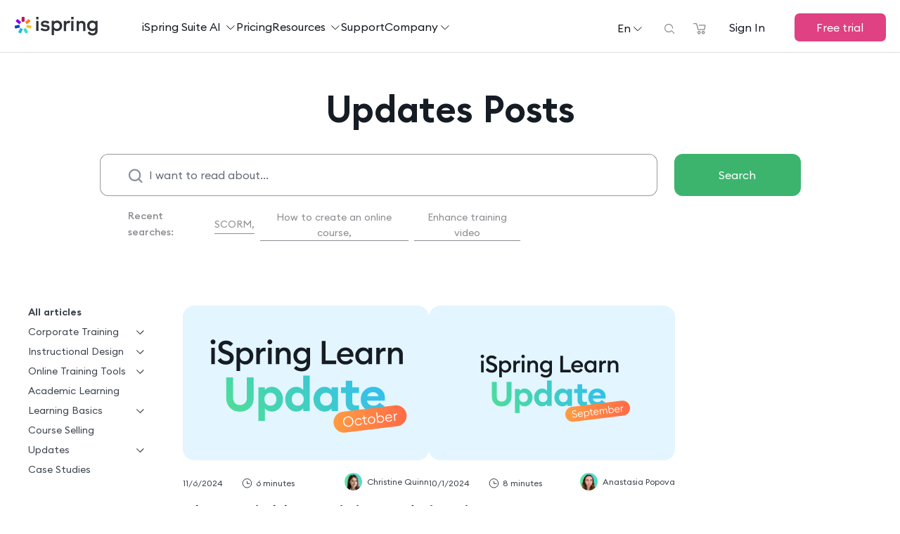

--- FILE ---
content_type: text/html; charset=UTF-8
request_url: https://www.ispringsolutions.com/blog/updates/page/2
body_size: 30186
content:
<!DOCTYPE html><html lang="en-US"><head><meta charset="UTF-8"><meta name="viewport" content="width=device-width, initial-scale=1"><link rel="profile" href="https://gmpg.org/xfn/11"><meta name="twitter:image:src" content="/ispring_content/content/images/company/ispring-510x510.jpg"/><meta property="og:image" content="/ispring_content/content/images/company/ispring-510x510.jpg"/><link rel="preload" as="font" href="/blog/wp-content/themes/ispring-blog-flat-bootstrap/fonts/euclid/EuclidCircularB-Regular.woff2" crossorigin="anonymous"><link rel="preload" as="font" href="/blog/wp-content/themes/ispring-blog-flat-bootstrap/fonts/euclid/EuclidCircularB-Medium.woff2" crossorigin="anonymous"><link rel="preload" as="font" href="/blog/wp-content/themes/ispring-blog-flat-bootstrap/fonts/euclid/EuclidCircularB-SemiBold.woff2" crossorigin="anonymous"><style media="all">img:is([sizes="auto" i],[sizes^="auto," i]){contain-intrinsic-size:3000px 1500px}
img.wp-smiley,img.emoji{display:inline !important;border:none !important;box-shadow:none !important;height:1em !important;width:1em !important;margin:0 .07em !important;vertical-align:-.1em !important;background:0 0 !important;padding:0 !important}
span.wp-block-wpseopress-local-business-field{margin-right:8px}
.wp-block-wpseopress-table-of-contents li.active>a{font-weight:700}
/*! This file is auto-generated */
.wp-block-button__link{color:#fff;background-color:#32373c;border-radius:9999px;box-shadow:none;text-decoration:none;padding:calc(.667em + 2px) calc(1.333em + 2px);font-size:1.125em}.wp-block-file__button{background:#32373c;color:#fff;text-decoration:none}
#avatar-manager img{margin:2px 0;vertical-align:middle}#avatar-manager label+a{display:inline-block;margin-top:-6px}#avatar-manager .delete{color:red;padding:2px}#avatar-manager .delete:hover{background:red;color:#fff;text-decoration:none}
.ce-video-container{position:relative;padding-bottom:56.25%;height:0;overflow:hidden;}.ce-video-container iframe,.ce-video-container object,.ce-video-container embed{position:absolute;top:0;left:0;width:100%;height:100%;}
@font-face{font-display:swap;font-family:Euclid Circular B Regular;font-style:normal;src:url(//www.ispringsolutions.com/blog/wp-content/themes/ispring-blog-flat-bootstrap/css/../fonts/euclid/EuclidCircularB-Regular.woff2) format("woff2"),url(//www.ispringsolutions.com/blog/wp-content/themes/ispring-blog-flat-bootstrap/css/../fonts/euclid/EuclidCircularB-Regular.woff) format("woff"),url(//www.ispringsolutions.com/blog/wp-content/themes/ispring-blog-flat-bootstrap/css/../fonts/euclid/EuclidCircularB-Regular.ttf) format("truetype")}@font-face{font-display:swap;font-family:Euclid Circular B;font-style:normal;src:url(//www.ispringsolutions.com/blog/wp-content/themes/ispring-blog-flat-bootstrap/css/../fonts/euclid/EuclidCircularB-Medium.woff2) format("woff2"),url(//www.ispringsolutions.com/blog/wp-content/themes/ispring-blog-flat-bootstrap/css/../fonts/euclid/EuclidCircularB-Medium.woff) format("woff"),url(//www.ispringsolutions.com/blog/wp-content/themes/ispring-blog-flat-bootstrap/css/../fonts/euclid/EuclidCircularB-Medium.ttf) format("truetype")}@font-face{font-display:swap;font-family:Euclid Circular B SemiBold;font-style:normal;src:url(//www.ispringsolutions.com/blog/wp-content/themes/ispring-blog-flat-bootstrap/css/../fonts/euclid/EuclidCircularB-SemiBold.woff2) format("woff2"),url(//www.ispringsolutions.com/blog/wp-content/themes/ispring-blog-flat-bootstrap/css/../fonts/euclid/EuclidCircularB-SemiBold.woff) format("woff"),url(//www.ispringsolutions.com/blog/wp-content/themes/ispring-blog-flat-bootstrap/css/../fonts/euclid/EuclidCircularB-SemiBold.ttf) format("truetype")}
html{-ms-text-size-adjust:100%;-webkit-text-size-adjust:100%;font-family:sans-serif}body{margin:0}article,footer,header,main,menu,nav,section{display:block}a{background-color:transparent}a:active,a:hover{outline:0}img{border:0}svg:not(:root){overflow:hidden}button,input,textarea{color:inherit;font:inherit;margin:0}button{overflow:visible;text-transform:none}button,html input[type=button],input[type=reset],input[type=submit]{-webkit-appearance:button;cursor:pointer}button[disabled],html input[disabled]{cursor:default}button::-moz-focus-inner,input::-moz-focus-inner{border:0;padding:0}input{line-height:normal}input[type=checkbox],input[type=radio]{box-sizing:border-box;padding:0}input[type=number]::-webkit-inner-spin-button,input[type=number]::-webkit-outer-spin-button{height:auto}input[type=search]{-webkit-appearance:textfield;box-sizing:content-box}input[type=search]::-webkit-search-cancel-button,input[type=search]::-webkit-search-decoration{-webkit-appearance:none}*{box-sizing:border-box}:after,:before{box-sizing:border-box}html{-webkit-tap-highlight-color:rgba(0,0,0,0);font-size:10px}body{background-color:#fff;color:#333;font-family:Euclid Circular B Regular,Roboto,sans-serif;font-size:14px;line-height:1.428571429}button,input,select,textarea{font-family:inherit;font-size:inherit;line-height:inherit}a{color:#337ab7;text-decoration:none}a:focus,a:hover{color:#23527c;text-decoration:underline}a:focus{outline:5px auto -webkit-focus-ring-color;outline-offset:-2px}img{vertical-align:middle}.img-responsive{display:block;height:auto;max-width:100%}.container{margin-left:auto;margin-right:auto;max-width:600px;padding-left:1.25rem;padding-right:1.25rem;width:100%}@media screen and (min-width:768px){.container{max-width:750px}}@media screen and (min-width:1024px){.container{max-width:1000px}}@media screen and (min-width:1240px){.container{max-width:clamp(1240px,72.4vw,77.5rem)}}@media screen and (min-width:1324px){.container.container__post{max-width:clamp(750px,60.4vw,77.5rem)}}@media screen and (min-width:1480px){.container.container__post{max-width:clamp(750px,72.4vw,77.5rem)}}html{font-size:12px}body{font-size:16px}@media screen and (min-width:768px){html{font-size:14px}}@media screen and (min-width:1024px){html{font-size:16px}}@media screen and (min-width:1324px){html{font-size:clamp(12px,.833vw,21.33px)}}@-ms-viewport{width:device-width}.hidden,.visible-lg,.visible-md,.visible-sm,.visible-xs{display:none!important}@media (max-width:767px){.visible-xs{display:block!important}table.visible-xs{display:table!important}tr.visible-xs{display:table-row!important}td.visible-xs,th.visible-xs{display:table-cell!important}}@media (min-width:768px) and (max-width:1023px){.visible-sm{display:block!important}table.visible-sm{display:table!important}tr.visible-sm{display:table-row!important}td.visible-sm,th.visible-sm{display:table-cell!important}}@media (min-width:1024px) and (max-width:1323px){.visible-md{display:block!important}table.visible-md{display:table!important}tr.visible-md{display:table-row!important}td.visible-md,th.visible-md{display:table-cell!important}}@media (min-width:1324px){.visible-lg{display:block!important}table.visible-lg{display:table!important}tr.visible-lg{display:table-row!important}td.visible-lg,th.visible-lg{display:table-cell!important}}@media (max-width:767px){.hidden-xs{display:none!important}}@media (min-width:768px) and (max-width:1023px){.hidden-sm{display:none!important}}@media (min-width:1024px) and (max-width:1323px){.hidden-md{display:none!important}}@media (min-width:1324px){.hidden-lg{display:none!important}}
body{-webkit-font-smoothing:antialiased;-webkit-overflow-scrolling:touch;color:#595e66;font-size:16px;font-weight:400;line-height:28px}.screen-reader-text{clip:rect(1px,1px,1px,1px);position:absolute!important}.site-content:after,.site-content:before{content:"";display:table}.site-content:after{clear:both}#page{margin:0 auto;width:auto}.content-area{padding-top:35px}.tags-links{-webkit-margin-end:10px;margin-inline-end:10px}@media (min-width:992px){.content-area{padding-bottom:0}}code,embed,iframe,img,pre,select{word-wrap:break-word;max-width:100%;overflow:hidden;white-space:-o-pre-wrap;white-space:-moz-pre-wrap}img{height:auto}.avatar{-webkit-margin-end:10px;border-radius:50%;margin-bottom:10px;margin-inline-end:10px}img.avatar.thumbnail{border:none;padding:0}h1,h2,h3,h4,h5,h6{color:#000}label{font-weight:300}.form-control{color:#555}button,html input[type=button],input[type=submit]{background-image:none;border:none;border-radius:4px;font-size:16px;line-height:22px;outline:0;padding:6px 12px}button:focus,button:hover,html input[type=button]:focus,html input[type=button]:hover,input[type=submit]:focus,input[type=submit]:hover{outline:0}button,html input[type=button],input[type=submit]{background-color:#3fa6f4;border-color:#3fa6f4;color:#fff}button:focus,button:hover,html input[type=button]:focus,html input[type=button]:hover,input[type=submit]:focus,input[type=submit]:hover{background-color:#3b8ec8;border-color:#3b8ec8;color:#fff}input.search-field{-webkit-appearance:none;border-radius:0}a{border:none;color:#3fa6f4;margin:0;outline:none;padding:0;text-decoration:none}a:focus,a:hover{color:#000;outline:0;text-decoration:underline}h1 a,h1 a:focus,h1 a:hover,h2 a,h2 a:focus,h2 a:hover,h3 a,h3 a:focus,h3 a:hover,h4 a,h4 a:focus,h4 a:hover,h5 a,h5 a:focus,h5 a:hover,h6 a,h6 a:focus,h6 a:hover{color:#3e464a}p,p a,pre,pre a{margin:9px 0 0}
:root{--main-font-family-regular:'Euclid Circular B Regular','Roboto',sans-serif;--main-font-family-medium:'Euclid Circular B','Roboto',sans-serif;--main-font-family-semibold:'Euclid Circular B SemiBold','Roboto',sans-serif;--main-font-family-bold:'Euclid Circular B Bold','Roboto',sans-serif;--additional-font-family-regular:'Onest Regular','Roboto',sans-serif;--additional-font-family-medium:'Onest Medium','Roboto',sans-serif;--additional-font-family-semibold:'Onest SemiBold','Roboto',sans-serif;--additional-font-family-bold:'Onest Bold','Roboto',sans-serif;--main-font-weight-medium:'';--main-font-weight-semibold:600;--main-font-weight-bold:'';--post-font-family:'Georgia',serif;--gray-command-button-font-family:Menlo,Monaco,Consolas,'Courier New',monospace}h1,h2,h3,h4,h5,h6{font-family:var(--main-font-family-semibold);font-weight:400}
.browser-support{background:#414352;position:relative;width:100%;z-index:1103}.browser-support__content{align-items:center;display:flex;justify-content:space-between;margin:0 auto;max-width:993px;padding:16px 20px 22px}.browser-support__text{box-sizing:border-box;color:#f9f9f9;font:15px/1.25 var(--main-font-family-regular);margin:0}.browser-support__link{color:#89c6ff;font:16px/1.25 var(--main-font-family-regular);text-decoration:underline;transition:color .3s ease}.browser-support__link:focus,.browser-support__link:hover{color:#49a8ff;text-decoration:underline;transition:color .3s ease}.browser-support__close{cursor:pointer;display:block;height:12px;position:relative;width:12px}.browser-support__close:after,.browser-support__close:before{background-color:#d9d9dc;border-radius:2px;content:"";height:2px;inset-inline-start:-3px;position:absolute;top:5px;transition:background-color .3s ease;width:17px}.browser-support__close:before{transform:rotate(45deg)}.browser-support__close:after{transform:rotate(-45deg)}.browser-support__close:hover:after,.browser-support__close:hover:before{background-color:#fff}.browser-support_hidden{display:none}.index_top_menu_wrapper{position:relative}@media screen and (min-width:768px){.browser-support__text{font-size:16px}}
body{background:#fff}a{color:#0085d7;text-decoration:none}a:active,a:hover{color:#0085d7;text-decoration:underline}[data-hidden]:before{content:attr(data-hidden)}
@media screen and (max-width:767px){.b-animate_slide-down,.b-animate_slide-up{max-height:0;overflow-y:hidden;transition:max-height .3s ease-in-out}.b-animate_slide-down,.b-animate_slide-down_slide-down{max-height:1000px}}
@-webkit-keyframes popupScaleIn{0%{opacity:1;transform:scale(1)}to{opacity:0;transform:scale(.8)}}@keyframes popupScaleIn{0%{opacity:1;transform:scale(1)}to{opacity:0;transform:scale(.8)}}@-webkit-keyframes popupScaleOut{0%{opacity:0;transform:scale(.8)}to{opacity:1;transform:scale(1)}}@keyframes popupScaleOut{0%{opacity:0;transform:scale(.8)}to{opacity:1;transform:scale(1)}}@-webkit-keyframes popupFadeOut{0%{opacity:1}to{opacity:0}}@keyframes popupFadeOut{0%{opacity:1}to{opacity:0}}@-webkit-keyframes popupFadeIn{0%{opacity:0}to{opacity:1}}@keyframes popupFadeIn{0%{opacity:0}to{opacity:1}}.micromodal-slide{bottom:0;box-sizing:border-box;display:none;height:100%;inset-inline-end:0;inset-inline-start:0;overflow:hidden auto;position:fixed;top:0;width:100%;z-index:1202}.micromodal-slide.js-popup-opened{display:block}.modal__overlay{background-color:rgba(0,0,0,.55);bottom:0;display:block;inset-inline-end:0;inset-inline-start:0;position:fixed;top:0;z-index:1202}.modal__container{display:inline-block;margin:0 auto;position:relative;text-align:start;vertical-align:middle;width:100%;z-index:1204}.modal__container_iframe{box-shadow:0 10px 25px rgba(0,0,0,.5);margin-top:20px}.modal__wrapper{font-size:0;height:100%;inset-inline-start:0;padding:0 8px;position:absolute;text-align:center;top:0;vertical-align:middle;width:100%}.modal__wrapper:before{content:"";display:inline-block;height:100%;vertical-align:middle}.modal__wrapper iframe{background:#313536;border:none}.modal__close{-webkit-appearance:none;background:0 0;border:0;box-shadow:none;color:#333;cursor:pointer;display:block;font:28px/1.57 Arial,Baskerville,monospace;font-style:normal;height:44px;inset-inline-end:0;opacity:.65;outline:none;overflow:visible;padding:0;position:absolute;text-align:center;text-decoration:none;top:0;width:44px;z-index:1046}.modal__close:hover{opacity:1}.modal__close_iframe{background-image:url(//www.ispringsolutions.com/blog/wp-content/themes/ispring-blog-flat-bootstrap/css/modules/micromodal/../../images/icons/close-btn.svg);background-position:50%;background-repeat:no-repeat;cursor:pointer;height:36px;inset-inline-end:-18px;position:absolute;top:-18px;width:36px;z-index:8040}.modal__title{bottom:0;font:13px/1.54 var(--main-font-family-regular);inset-inline-end:50%;margin-bottom:-35px;position:absolute;text-align:center;z-index:8050}.modal__title .child{-webkit-margin-end:-100%;background:rgba(0,0,0,.8);border-radius:15px;color:#fff;display:inline-block;font-family:var(--main-font-family-semibold);line-height:24px;margin-inline-end:-100%;padding:2px 20px;text-shadow:0 1px 2px #222;white-space:nowrap}.micromodal-slide .modal__container,.micromodal-slide .modal__overlay{will-change:transform}.micromodal-slide[aria-hidden=false] .modal__overlay{-webkit-animation:popupFadeIn .3s cubic-bezier(0,0,.2,1);animation:popupFadeIn .3s cubic-bezier(0,0,.2,1)}.micromodal-slide[aria-hidden=false] .modal__container{-webkit-animation:popupScaleOut .3s cubic-bezier(0,0,.2,1);animation:popupScaleOut .3s cubic-bezier(0,0,.2,1)}.micromodal-slide[aria-hidden=true] .modal__overlay{-webkit-animation:popupFadeOut .3s cubic-bezier(0,0,.2,1);animation:popupFadeOut .3s cubic-bezier(0,0,.2,1)}.micromodal-slide[aria-hidden=true] .modal__container{-webkit-animation:popupScaleIn .3s cubic-bezier(0,0,.2,1);animation:popupScaleIn .3s cubic-bezier(0,0,.2,1)}
.pagination>li>a,.pagination>li>span,span.page-numbers.current{color:#3b8ec8}.pagination>li>a:focus,.pagination>li>a:hover,.pagination>li>span:focus,.pagination>li>span:hover,span.page-numbers.current{background-color:#3b8ec8;border-color:#3b8ec8;color:#fff;z-index:2}
.navigation{clear:both;color:#34373c;font-size:16px;margin:59px auto 0;overflow:hidden;padding:22px 0 25px;text-align:center}.navigation .nav-links{display:inline-flex;flex-wrap:wrap;justify-content:center}.navigation .page-numbers{-webkit-margin-end:10px;border:1px solid #dde0e5;border-radius:3px;box-sizing:border-box;color:#161c24;font-size:16px;margin-bottom:10px;margin-inline-end:10px;padding:9px 15px;text-decoration:none}.navigation .page-numbers:hover{border:1px solid #6c737b;border-radius:4px;box-sizing:border-box;font-size:16px;padding:9px 15px;text-decoration:none}.navigation .page-numbers.current{background:#f3f4f5;border:1px solid #f3f4f5;border-radius:3px;box-sizing:border-box;color:#161c24;cursor:pointer;font-size:16px;padding:9px 15px;text-decoration:none}.navigation .dots:hover{background:0 0;border:1px solid #dde0e5;color:#34373c}.site-main.search-page{gap:0}.site-main.search-page .type-post{max-width:100%}.site-main{-moz-column-gap:24px;column-gap:24px;display:flex;flex-wrap:wrap;row-gap:60px}.type-post{border:none;border-radius:0;box-shadow:none;display:flex;flex-direction:column;max-width:282px;padding:0;width:100%}.type-post:first-child,.type-post:nth-child(2){max-width:435px}.type-post:first-child .type-post__date,.type-post:nth-child(2) .type-post__date{-webkit-padding-start:0;color:#3e454f;display:inline-block;font:12px/1.33 var(--main-font-family-regular);margin-right:24px;padding-inline-start:0;white-space:nowrap}.type-post:first-child{order:-9}.type-post:nth-child(2){order:-8}.type-post:nth-child(3){order:-7}.type-post:nth-child(4){order:-6}.type-post:nth-child(5){order:-5}.type-post:nth-child(6){order:-4}.type-post:nth-child(7){order:-3}.type-post:nth-child(8){order:-2}.type-post:nth-child(9){order:-1}.type-post:nth-child(10){order:0}.type-post__post-link{background-color:#fff;border-radius:16px;display:block;height:220px;overflow:hidden;width:100%}.type-post__post-link:hover~.type-post__header .type-post__title{text-decoration:underline}.type-post__thumbnail{border:none;height:220px;-o-object-fit:none;object-fit:none;width:100%}.type-post__header{display:flex;flex-wrap:wrap}.type-post__date{display:none}.type-post__title{font:28px/1.21 var(--main-font-family-regular);margin:9px 0 12px;width:100%}.type-post__title-link{color:#161c24}.type-post__title-link:focus,.type-post__title-link:hover{color:#161c24}.type-post__preview-text{color:#3e454f;font:16px/1.5 var(--main-font-family-regular);margin:0}.type-post__info{align-items:center;display:flex;justify-content:space-between;margin:18px 0 7px;width:100%}.type-post__info-block{color:#3e454f;font-size:12px;line-height:1.33;padding-top:3px;white-space:nowrap}.type-post__info .author__wrapper{align-items:center;color:#3e454f;display:flex;font:12px/1.13 var(--main-font-family-regular)}.type-post__info .author__wrapper a{color:#3e454f}.type-post__info .author__wrapper a:hover{color:#3e454f;text-decoration:none}.type-post__info .author__avatar{-webkit-margin-end:7px;height:25px;margin-inline-end:7px;max-width:25px;min-width:25px;position:relative}.type-post__info .author__avatar .author__link{height:100%;opacity:0;position:absolute;width:100%}.type-post__info .author__avatar:hover~.author__info a{color:#003ecf}.type-post__info .author__avatar .avatar{float:none;margin:0}.type-post__info .author__info{max-width:160px;overflow:hidden;text-overflow:ellipsis;white-space:nowrap;width:-webkit-min-content;width:-moz-min-content;width:min-content}.type-post__info .icon{vertical-align:top}.type-post__info .icon_time_to_read{-webkit-margin-end:2px;height:15px;margin-inline-end:2px;width:15px}.type-post__info .icon_views{-webkit-margin-end:3px;height:12px;margin-inline-end:3px;margin-top:2px;width:19px}.not-main .type-post:nth-child(2){order:-2}.not-main .type-post:nth-child(3){order:-1}.not-main .type-post:nth-child(4){order:0}.not-main .type-post:nth-child(5){order:0}.not-main .type-post:nth-child(6){order:0}.not-main .type-post:nth-child(7){order:0}.not-main .type-post:nth-child(8){order:0}.not-main .type-post:nth-child(9){order:0}.not-main .type-post:nth-child(10){order:0}@media screen and (min-width:2560px){.type-post{max-width:clamp(282px,14vw,375px)}.type-post:first-child,.type-post:nth-child(2){max-width:clamp(435px,22vw,579px)}.type-post:first-child .type-post__post-link,.type-post:first-child .type-post__thumbnail,.type-post:nth-child(2) .type-post__post-link,.type-post:nth-child(2) .type-post__thumbnail{height:clamp(220px,23vw,300px)}}@media screen and (max-width:767px){.type-post__post-link{inset-inline-end:0;inset-inline-start:0;max-width:none}}@media screen and (max-width:1323px){.not-single.site-main{-moz-column-gap:24px;column-gap:24px;margin:0 auto;width:unset}.type-post{max-width:clamp(350px,27vw,375px)}.type-post:first-child,.type-post:nth-child(2){max-width:clamp(350px,27vw,375px)}}@media screen and (max-width:1023px){.not-single.site-main{width:720px}.type-post__date{-webkit-padding-start:0;color:#3e454f;display:inline-block;font:12px/1.33 var(--main-font-family-regular);margin-right:24px;padding-inline-start:0;white-space:nowrap}}@media screen and (max-width:1023px) and (min-width:768px){.views .stash{display:none}.type-post{max-width:348px}.type-post:first-child,.type-post:nth-child(2){max-width:348px}.type-post__info .author__info{max-width:140px}}@media screen and (max-width:767px){.site-main{row-gap:40px}.not-single.site-main{justify-content:center;width:100%}.not-single .type-post{max-width:406px;width:100%}}@media screen and (max-width:420px){.type-post{max-width:350px}.type-post__info .author__info{max-width:124px}.type-post__title{font-size:24px}.type-post__preview-text{font-size:14px}}
body,html{height:100%}.center-block{margin-left:auto;margin-right:auto}.hfeed.site{min-height:100%;position:relative}.single_post .site-main{display:block}.site-content{padding-top:54px}.site-content .content-area-wide{-webkit-padding-end:0;padding-inline-end:0}.site-content .content-area-404{max-width:866px}.site-content .main_title{color:#161c24;font:clamp(42px,30vw,52px)/1 var(--main-font-family-semibold);margin-bottom:38px;margin-top:0;text-align:center}.main-grid{display:flex}.main-author{align-items:center;flex-direction:column}.menu-category{margin-right:92px;margin-top:34px;max-width:213px;position:relative;width:100%}.menu-category__title{display:none;font:28px/.9 var(--main-font-family-semibold);margin:0 0 20px;text-align:center}.menu-category__list{left:10px;position:-webkit-sticky;position:sticky;top:30px}.menu-category__item{color:#3e454f;font:14px/1 var(--main-font-family-regular);list-style-type:none;margin-bottom:14px;position:relative;text-decoration:none}.menu-category__item:hover{color:#3e454f;cursor:pointer;text-decoration:none}.menu-category__item-title{color:#3e454f;margin-top:0}.menu-category__item-title:hover{color:#3e454f;font-family:var(--main-font-family-semibold)}.menu-category__item-title_link{color:#3e454f;font:14px/1 var(--main-font-family-regular);list-style-type:none;margin-bottom:4px;text-decoration:none}.menu-category__item-title:focus,.menu-category__item-title:hover{color:#3e454f;cursor:pointer;text-decoration:none}.menu-category__item-title_active{font-family:var(--main-font-family-semibold)}.menu-category__item-title_arrow{background-image:url(//www.ispringsolutions.com/blog/wp-content/themes/ispring-blog-flat-bootstrap/css/pages/../../images/icons/arrow-home-category-desktop.svg);background-repeat:no-repeat;content:"";display:block;height:7px;position:absolute;right:55px;top:5px;transform:rotate(0deg);width:11px}.arrow-category{transform:rotate(180deg)}.tags{display:flex;flex-direction:column;height:0;margin-top:12px;overflow:hidden;padding-left:14px;transition:height .3s ease}.tags p{margin:0;padding:8px 16px}.tags__item{color:#3e454f;margin-bottom:14px}.tags__item:hover{color:#3e454f;font-family:var(--main-font-family-semibold)}.tags__item:last-child{margin-bottom:8px}.tags__link{color:#3e454f;display:block;font:14px/1 var(--main-font-family-regular);text-decoration:none}.tags__link:hover{color:#3e454f;font-family:var(--main-font-family-semibold);text-decoration:none}.tags__link_active{color:#3e454f;font-family:var(--main-font-family-semibold);position:relative}.tags.collapsed{height:0;margin-top:0}.content-area{max-width:894px;padding-top:0}.site-main .search_title{font-size:36px;font-weight:700;margin-bottom:35px}.site-main .main_page_title{display:none}.site-main__sort-title{color:#161c24;font-size:clamp(28px,30vw,32px);margin-bottom:32px;margin-top:0}.site-main .entry-title{margin-bottom:7px}.site-main .entry-title a{color:#161c24;display:block;font:26px/1.42 var(--main-font-family-semibold)}.sort_header{align-items:flex-start;display:flex;justify-content:space-between;max-width:894px;padding-bottom:64px;width:100%}.sort_header .author__avatar{-webkit-margin-end:39px;height:auto;margin-inline-end:39px;min-width:86px;padding-top:3px}.sort_header .author__avatar .avatar{height:auto;width:86px}.sort_header a.author__linkedin{-webkit-margin-start:10px;background-image:url(//www.ispringsolutions.com/blog/wp-content/themes/ispring-blog-flat-bootstrap/css/pages/../../images/icons/linkedin.svg);background-repeat:no-repeat;display:inline-block;height:36px;margin-inline-start:10px;position:relative;top:6px;width:36px}.sort_header .sort_info{-webkit-margin-end:auto;margin-inline-end:auto;padding-bottom:15px}.sort_header .description{color:#34373c;font:16px/1.75 var(--main-font-family-regular);max-width:580px}.sort_header .description.tag-description{font:28px/1.21 var(--main-font-family-regular);margin-bottom:15px;margin-top:21px}.sort_header .materials{color:#676e78;font:12px/1.33 var(--main-font-family-regular);margin-bottom:5px}.sort_header .sort-title{color:#161c24;font:40px/1.1 var(--main-font-family-semibold);margin:0 0 13px}.sort_header .tags-container{-webkit-margin-start:20px;display:flex;flex-wrap:wrap;justify-content:flex-end;margin-inline-start:20px;max-height:155px;max-width:750px;overflow:hidden;padding-top:7px}.sort_header .tag-link{-webkit-margin-start:6px;-webkit-margin-end:0;border:1px solid #dde0e5;border-radius:3px;height:-webkit-min-content;height:-moz-min-content;height:min-content;margin-bottom:8px;margin-inline-end:0;margin-inline-start:6px;margin-top:0}.sort_header .tag-link a{color:#34373c;display:block;font:12px/1 var(--main-font-family-regular);height:100%;padding:8px 17px;text-decoration:none;width:100%}.sort_header .tag-link:active,.sort_header .tag-link:hover,.sort_header .tag-link_active{border-color:#003ecf}.sort_header .tag-link:active a,.sort_header .tag-link:hover a,.sort_header .tag-link_active a{color:#003ecf}.search{margin-bottom:60px}.search__block{max-width:997px}.search__form{display:flex;max-height:60px;position:relative}.search__input{-webkit-appearance:none;-moz-appearance:none;appearance:none;background-color:#fff;border:1px solid #00000066;border-radius:12px;box-shadow:none;color:#161c24;font:16px/1.375 var(--main-font-family-regular);max-height:52px;max-width:792px;outline:none;padding:19px 69px;width:100%}.search__input::-moz-placeholder{color:#676e78;font:16px/1.375 var(--main-font-family-regular)}.search__input:-ms-input-placeholder{color:#676e78;font:16px/1.375 var(--main-font-family-regular)}.search__input::placeholder{color:#676e78;font:16px/1.375 var(--main-font-family-regular)}.search__input:focus{border:2px solid #239a6f;outline:none}.search__input-wrapper{max-width:62.25rem;position:relative;width:100%}.search_icon{background-image:url(//www.ispringsolutions.com/blog/wp-content/themes/ispring-blog-flat-bootstrap/css/pages/../../images/icons/search-icon-v2.svg);background-repeat:no-repeat;display:block;height:22px;left:40px;outline:none;position:absolute;right:0;top:21px;width:22px}.search__button{background-color:#3cb46e;border:none;border-radius:12px;color:#fff;display:block;font:16px/1.375 var(--main-font-family-regular);margin-left:24px;max-width:180px;width:100%}.search__button:focus,.search__button:hover{background-color:#4e9360;color:#fff}.search__recent{color:#3d3e4799;font:14px/1.7 var(--main-font-family-medium)}.search__recent-block{align-items:center;display:flex;margin-left:40px;margin-top:15px;max-width:558px}.search__phrase{background:0 0;border:none;color:#3d3e4799;font-family:var(--main-font-family-regular);font-size:14px;padding:0}.search__phrase-block{border-bottom:1px solid #3d3e4799;margin-left:8px}.search__phrase:hover{color:#3d3e4799}.search input[type=search]{-webkit-appearance:none;-moz-appearance:none;appearance:none;border:1px solid rgba(0,0,0,.4);box-shadow:none}.search input[type=search]:focus{border:2px solid #239a6f;outline:none;transition:none}@media screen and (min-width:2560px){.content-area{max-width:clamp(894px,47vw,1192px)}}@media screen and (max-width:1323px){.site-main .sort_header .tag-link{-webkit-margin-start:0;-webkit-margin-end:6px;margin-bottom:8px;margin-inline-end:6px;margin-inline-start:0;margin-top:0}.tags__link_active:before{display:none}.menu-category{margin-right:0;max-width:220px}.content-area{max-width:740px}}@media screen and (max-width:1023px){.menu-category{margin-top:0;max-width:unset}.menu-category__list{padding-left:0}.menu-category__item{margin-bottom:4px}.menu-category__item-title{background-color:#eff8f3;border:1px solid #eff8f3;border-radius:12px;display:block;font-size:16px;font-weight:400;line-height:13.12px;margin-top:0;padding:20px 17px 19px;position:relative;text-align:left}.menu-category__item-title:hover{border-color:#fff;box-shadow:0 3px 9px 1px #25252414;color:#3e454f;cursor:pointer;font-family:var(--main-font-family-regular);text-decoration:none;z-index:1}.menu-category__item-title_arrow{background-image:url(//www.ispringsolutions.com/blog/wp-content/themes/ispring-blog-flat-bootstrap/css/pages/../../images/icons/arrow-home-category.svg);background-position:50%;background-repeat:no-repeat;content:"";display:block;height:30px;position:absolute;right:17px;top:13px;transform:rotate(0deg);width:30px;z-index:2}.menu-category__item-title_active{font-family:var(--main-font-family-regular)}.arrow-category{transform:rotate(180deg)}.site-main__sort-title{margin-top:50px}.site-content .main_title{margin-bottom:58px}.site-content .main-grid{flex-direction:column}.menu-category__title{display:block}}@media screen and (max-width:768px){.site-content{padding-top:43px}.site-content .content-area-wide{-webkit-padding-end:0;padding-inline-end:0}.search__button,.search__recent-block{display:none}.tags{gap:18px}.tags__item{margin-bottom:0}}@media screen and (max-width:767px){.site-content .content-area-wide{-webkit-padding-end:0;padding-inline-end:0}.site-content .main_title{font-size:42px}.search{margin-bottom:52px}.search__input{padding:14px 40px 14px 17px}.search_icon{left:unset;right:17px;top:16px}.menu-category{margin-left:auto;margin-right:auto;margin-top:0;max-width:750px;width:100%}.menu-category__list{padding-left:0}.menu-category__item-title{background-color:#eff8f3;border-radius:12px;color:#151824;display:block;font-size:16px;font-weight:400;line-height:13.12px;padding:20px 17px 19px;text-align:left}.tags{margin:24px 0}.tags.collapsed{margin:0}}@media screen and (max-width:467px){.site-content .main_title{font-size:32px}}
input[type=email],input[type=search],input[type=text]{border:1px solid #d8d8d8;box-shadow:inset 0 2px 0 0 #f6f6f8;transition:border .3s ease}input[type=email]:focus,input[type=email]:hover,input[type=search]:focus,input[type=search]:hover,input[type=text]:focus,input[type=text]:hover{border:1px solid #adb3b9;box-shadow:inset 0 2px 0 0 #f6f6f8}
.b-footer{background:#fff}.b-footer__container{padding-block:70px 42px}.b-footer__container input,.b-footer__container textarea{outline:none}.b-footer__items-wrapper{display:flex;flex-flow:column wrap}.b-footer__social_desktop,.b-footer__submenu-link_linkedin_desktop{display:block}.b-footer__item-wrapper{border-bottom:1px solid #dde0e5;-moz-column-gap:10px;column-gap:10px;margin-top:16px;padding-bottom:18px}.b-footer__item-wrapper:nth-child(5){border-bottom:none}.b-footer__item-wrapper:first-child{margin-top:0}.b-footer__item-wrapper_social-links{display:none}.b-footer__item-wrapper_solutions{padding-bottom:10px}.b-footer__item-wrapper_academy{padding-bottom:18px}.b-footer__item-wrapper_company{padding-bottom:28px}.b-footer__item-wrapper_support{margin-top:22px;order:1}.b-footer__item-wrapper_community{display:flex;flex-wrap:wrap}.b-footer__item-wrapper_articles,.b-footer__item-wrapper_products{padding-bottom:4px}.b-footer__item{-moz-column-gap:15px;column-gap:15px;display:flex;flex-flow:column wrap;margin-bottom:0;max-height:160px;padding-left:unset}.b-footer__item_solutions{max-height:165px}.b-footer__item_support{max-height:100px}.b-footer__item_academy{max-height:120px}.b-footer__item_company{max-height:110px}.b-footer__item_articles{max-height:170px}.b-footer__item_community{flex-basis:48%;max-width:48%}.b-footer__submenu-header-link_decoration{flex:1 1 100%}.b-footer__submenu-header-link_decoration:hover{text-decoration:underline;text-underline-offset:2px}.b-footer__submenu-header{background:0 0;list-style-type:none;margin-bottom:17px;padding-left:0}.b-footer__submenu-header-title{color:#3d3e47;font:17px/1.82 var(--main-font-family-semibold)}.b-footer__submenu-header-link{color:#3d3e47;font:18px/1.82 var(--main-font-family-semibold);transition:color .15s ease}.b-footer__submenu-header-link:active,.b-footer__submenu-header-link:focus,.b-footer__submenu-header-link:hover{color:#333;text-decoration:none}.b-footer__submenu-item{line-height:1.2;list-style-type:none;margin-top:8px;max-width:48%;min-width:48%;padding-left:0}.b-footer__arrow{display:inline-block;transition:all .3s ease}.b-footer__submenu-link{color:#3d3e47;font:14px/1.2 var(--main-font-family-regular);text-decoration:none;transition:color .15s ease}.b-footer__submenu-link:active,.b-footer__submenu-link:focus,.b-footer__submenu-link:hover{color:#333;outline:none;text-decoration:none}.b-footer__submenu-link_bold{font-weight:600}.b-footer__submenu-link_linkedin{display:block;margin-top:8px}.b-footer__submenu-link_linkedin:hover .b-footer__arrow{padding-left:5px}.b-footer__academy{margin-top:0}.b-footer__academy.b-footer__submenu-header-link:active,.b-footer__academy.b-footer__submenu-header-link:focus,.b-footer__academy.b-footer__submenu-header-link:hover{color:#3d3e47}.b-footer__sales-email{display:block;margin:20px auto 44px;text-decoration:none}.b-footer__sales-email:hover{color:#3d3e47}.b-footer__sales-email-link{color:#3d3e47;font:14px/1.82 var(--main-font-family-regular)}.b-footer__social{align-self:flex-end;background:0 0;display:flex;flex-wrap:wrap;gap:15px;justify-content:center;list-style-type:none;margin:0 auto 2px 8px;max-width:120px;padding-left:0;text-align:start}.b-footer__social-link{background-position:50%;background-repeat:no-repeat;border:1px solid #50515f;border-radius:6px;display:inline-block;height:30px;transition:border-color .3s ease;width:30px}.b-footer__social-link:last-child{margin-right:0}.b-footer__social-link:hover{border:1px solid #000}.b-footer__linkedin_hidden{display:block}.b-footer__nav-wrapper{margin:0;padding:49px 0 0;position:relative;z-index:1000}.b-footer__nav-item{background:0 0;margin:0;padding:0}.b-footer__nav-link{color:#3d3e47;display:block;font:17px/2.44 var(--main-font-family-regular);height:100%;text-align:center;text-decoration:none;transition:color .15s ease;width:100%}.b-footer__nav-link:active,.b-footer__nav-link:hover{background:0 0;color:#333;text-decoration:none}.b-footer__subfooter{border-top:1px solid #dde0e5;line-height:1;padding-top:52px}.b-footer__subfooter-legal-info{margin-top:20px}.b-footer__additional-links-item,.b-footer__copyright-text{color:#3d3e47;font:12px/1.82 var(--main-font-family-regular)}.b-footer__copyright-text{padding:0;width:100%}.b-footer__additional-links-wrapper{padding-bottom:37px;text-align:center;width:100%}.b-footer__additional-links-delimiter{color:#3d3e47;font-size:13px;margin-inline:1px}.b-footer__logo{display:block;height:26px;width:104px}.b-footer__logo:hover{border:none;text-decoration:none}.b-footer__additional-links{margin-top:4px;-webkit-user-select:none;-moz-user-select:none;-ms-user-select:none;user-select:none;width:100%}.b-footer__additional-links-item:focus,.b-footer__additional-links-item:hover{color:#333}.b-footer__additional-links-item:hover{text-decoration:underline}.b-footer__additional-links-item_button{background:0;border:0;padding:0}.b-footer__additional-links-item_button:hover{text-decoration:underline}.b-footer__forms{display:none}.b-footer .b-main-logotype{position:relative}.b-footer .b-main-logotype__link{height:100%;left:0;position:absolute;width:100%}.subscribe-newsletter__wrapper{margin-left:0;margin-top:10px}.subscribe-newsletter__header{color:#3d3e47;font:17px/1.82 var(--main-font-family-semibold);margin:0}.subscribe-newsletter__description{color:#3d3e47;font:14px/1.82 var(--main-font-family-regular);margin-top:7px}.subscribe-newsletter__description .link{color:inherit;font:inherit;margin:0}.subscribe-newsletter__description .link,.subscribe-newsletter__link{-webkit-user-select:none;-moz-user-select:none;-ms-user-select:none;user-select:none}form .form_email_input{border:1px solid #c3c4ca;border-radius:3px;box-shadow:unset;color:#8c929b;display:inline-block;font:14px/1.82 var(--main-font-family-regular);height:36px;margin-right:9px;padding:0 12px;transition:border-color .3s ease;width:230px}form .form_email_input:active,form .form_email_input:focus,form .form_email_input:hover{border-color:#adb3b9;box-shadow:unset;color:#404040;outline:none}form .email_form_submit_btn{background-color:#0547c0;border:none;border-radius:3px;color:#fff;cursor:pointer;font:14px/1.82 var(--main-font-family-regular);height:36px;margin-left:0;padding:0;text-align:center;transition:background-color .15s ease;width:120px}form .email_form_submit_btn:active,form .email_form_submit_btn:hover{background-color:#004fe1;border:none}.email_form_success_div{display:none;top:26px}.email_form_success_div label{cursor:text;font-style:italic;left:13px;position:absolute;top:10px;width:200px}.email_form_failed_div{display:none;top:26px}.email_form_failed_div label{cursor:text;font-style:italic;left:13px;position:absolute;top:10px;width:200px}.email_form_input_div{display:inline-flex;flex-wrap:wrap;margin:18px 0 0}.form_input_div{height:auto;position:relative}.form_input_div .success_wrapper{color:#333;font:14px var(--main-font-family-regular);padding-top:0;position:relative}.form_input_div .success_wrapper:before{background:url(/ispring_content/content/images/icons/vector/ok.png) no-repeat;content:"";display:inline-block;height:24px;margin-right:10px;margin-top:1px;vertical-align:top;width:24px}.form_input_div .error_wrapper{color:#ef5b5b;font:13px var(--main-font-family-regular)}.subscribe-newsletter__form .already_subscribe_wrapper,.subscribe-newsletter__form .error_wrapper,.subscribe-newsletter__form .success_wrapper{display:none;padding-top:9px}.b-footer__item_articles,.lms-header__link{margin-bottom:18px}.lms-header__link{display:block}.lms-header__button{background-color:#51dcd4;border-radius:8px;color:#3d3e47;display:block;font:14px/1.82 var(--main-font-family-regular);padding:6px 32px;width:174px}.lms-header__button:hover{background-color:#49cdce;color:#3d3e47;text-decoration:none}@media screen and (min-width:400px){.b-footer__item_solutions{max-height:150px}}@media screen and (min-width:465px){.b-footer__item_articles{max-height:135px}}@media screen and (min-width:600px){.b-footer__item-wrapper_community{max-height:150px}.b-footer__item-wrapper_articles{padding-bottom:15px}.b-footer__item{-moz-column-gap:20px;column-gap:20px}.b-footer__item_products{max-height:100px}.b-footer__item_solutions{max-height:120px}.b-footer__item_academy{max-height:60px}.b-footer__item_company{max-height:85px}.b-footer__item_articles{max-height:108px}.b-footer__item_community{flex-basis:69%;max-height:60px;max-width:calc(64% + 20px)}.b-footer__item_support{max-height:40px;max-width:calc(64% + 20px)}.b-footer__submenu-item{max-width:31.8%;min-width:31.8%}.b-footer__social{margin-bottom:auto}}@media screen and (min-width:768px){.b-footer__container{padding-top:97px}.b-footer__items-wrapper{display:flex;flex-direction:row}.b-footer__item-wrapper{max-width:50%;min-width:50%;padding-bottom:30px}.b-footer__item-wrapper:nth-child(2){margin-top:0}.b-footer__item-wrapper_solutions{margin-top:0}.b-footer__item-wrapper_community{max-height:unset;max-width:50%}.b-footer__item-wrapper_academy,.b-footer__item-wrapper_community{padding-bottom:20px}.b-footer__item-wrapper:nth-child(6){margin-top:22px}.b-footer__item-wrapper_lms{margin-top:20px}.b-footer__submenu-item{max-width:48%;min-width:48%}.b-footer__item{-moz-column-gap:8px;column-gap:8px}.b-footer__item_articles,.b-footer__item_products,.b-footer__item_solutions{max-height:150px}.b-footer__item_company{max-height:115px}.b-footer__item_academy{max-height:100px}.b-footer__item_community{flex-basis:unset;max-height:unset}.b-footer__item_support{max-height:unset}.b-footer__social{margin-block:auto 0;margin-left:auto}.b-footer__subfooter{align-items:flex-end;display:flex;justify-content:space-between}.b-footer__subfooter-info{width:40%}.b-footer__logo{margin-left:0}.b-footer__additional-links{margin-left:0;text-align:left}.b-footer__additional-links-delimiter_desktop{display:none}.b-footer__copyright-text{text-align:left}.b-footer__forms{display:block;margin-left:0;order:2;width:55%}.b-footer__sales-email{display:none}.subscribe-form__error{color:#333;font:16px var(--main-font-family-semibold)}.subscribe-form__hidden{display:none}.b-main-logotype{margin-bottom:auto}.b-main-logotype__link{max-width:120px}.subscribe-newsletter__wrapper{margin-top:16px}.subscribe-newsletter__header{font-size:16px}.subscribe-newsletter__description{font-size:12px;line-height:1.6;margin-top:0}.subscribe-newsletter__link{color:#3d3e47;text-decoration:underline}.subscribe-newsletter__link:hover{color:#3d3e47}.subscribe-newsletter__link:active,.subscribe-newsletter__link:focus,.subscribe-newsletter__link:focus-visible{color:#3d3e47}.email_form_input_div{justify-content:space-between;margin-top:11px}.email_form_submit_btn.primary_button{background-color:#252f3c;border-radius:8px;color:#ffffffcc}.email_form_submit_btn.primary_button:hover{background-color:#252f3c;color:#fff}.email_form_submit_btn.primary_button:active,.email_form_submit_btn.primary_button:focus,.email_form_submit_btn.primary_button:focus-visible{background-color:#252f3c}form .form_email_input{border-radius:8px;height:38px;width:256px}}@media screen and (min-width:1024px){.b-footer__social_desktop,.b-footer__submenu-link_linkedin_desktop{display:none}.b-footer__items-wrapper{grid-column-gap:20px;display:grid;grid-template-columns:auto;margin-bottom:20px}.b-footer__item-wrapper{border-bottom:unset;margin-top:unset;max-width:unset;min-width:unset}.b-footer__item-wrapper_articles{grid-column:1}.b-footer__item-wrapper_products{grid-column:2;grid-row:1/6}.b-footer__item-wrapper_academy{grid-column:3;grid-row:1/6;padding-block:unset}.b-footer__item-wrapper_support{grid-column:4;grid-row:2/6;margin-top:0;padding-top:10px}.b-footer__item-wrapper_social-links{display:block;grid-column:5;grid-row:2/6;margin-top:0;padding-top:10px}.b-footer__item-wrapper_community{display:block;grid-column:5;grid-row:1/3}.b-footer__item-wrapper:nth-child(6){margin-top:0}.b-footer__item{border-bottom:unset;-moz-column-gap:unset;column-gap:unset;display:block;max-height:unset}.b-footer__submenu-header{margin-bottom:17px}.b-footer__submenu-item{margin-top:12px;max-width:unset;min-width:unset}.b-footer__additional-links{margin-top:0}.b-footer__social{gap:10px 5px;justify-content:flex-start;margin-left:0;margin-top:9px;position:relative}.b-footer__logo{margin-block:11px 0}.b-footer__forms{margin-left:unset;max-width:470px;width:unset}.b-footer__br{display:block}.b-footer__additional-links-delimiter_desktop,.b-footer__additional-links-delimiter_dmca-notice{display:inline-block}.b-footer__additional-links{max-width:unset;order:1}.b-footer__submenu-link_linkedin{margin-top:20px}form .form_email_input{width:284px}.linkedin-community{display:block}.b-footer__items-wrapper{position:relative}.b-footer__item-wrapper_lms{position:absolute;top:66%}}@media screen and (min-width:1056px){.bottom__container{padding-top:22px}form .email_form_submit_btn{height:38px;width:136px}.form_input_div .success_wrapper{font-size:16px}}@media screen and (min-width:1240px){.b-footer__subfooter-info{width:unset}.b-footer__br{display:none}}@media screen and (min-width:1300px){.b-footer{z-index:6}.b-footer__container.container{max-width:1260px;width:unset}.b-footer__items-wrapper{grid-template-columns:270px 206px 262px 202px}.b-footer__item-wrapper_community{max-width:unset}.b-footer__submenu-item{margin-top:9px}.subscribe-newsletter__wrapper{margin-left:16px}form .form_email_input{margin-right:18px}}@media screen and (min-width:1920px){.b-footer{z-index:unset}.b-footer__container.container{max-width:calc(64.96vw + 12px);padding-block:calc(5vw + 1px) 2.166vw}.b-footer__items-wrapper{grid-column-gap:1.03125vw;grid-template-columns:calc(10.3vw + 2px) calc(11.6vw + 2px) calc(13.5vw + 2px) calc(13vw + 2px);margin-bottom:1.03vw}.b-footer__item-wrapper{padding-bottom:1.55vw}.b-footer__item-wrapper_support{padding-top:.52vw}.b-footer__submenu-header-link{font-size:.93vw}.b-footer__submenu-item{margin-top:.6vw}.b-footer__submenu-link{font-size:.722vw}.b-footer__subfooter{padding-top:2.188vw}.b-footer__subfooter-info{width:38.167vw}.b-footer__logo{height:1.34vw;width:5.878vw}.b-footer__subfooter-legal-info{margin-top:1.042vw}.b-footer__additional-links-item,.b-footer__copyright-text{font-size:.62vw}.b-footer__additional-links-delimiter{font-size:.67vw;margin-inline:.052vw}.b-footer__forms{max-width:24.479vw}.b-footer__social{gap:.62vw .5vw;max-width:6.1875vw}.b-footer__social-link{height:1.547vw;width:1.547vw}.b-footer__social-link_facebook{background-size:.45vw}.b-footer__social-link_x{background-size:1.6vw}.b-footer__social-link_instagram{background-size:.8vw}.b-footer__social-link_linkedin,.b-footer__social-link_pinterest{background-size:.7vw}.b-footer__social-link_youtube{background-size:.9vw}.bottom__container{padding-top:1.135vw}.subscribe-newsletter__wrapper{margin:0;width:23.958vw}.subscribe-newsletter__header{font-size:.833vw}.subscribe-newsletter__description{font-size:.625vw;margin-top:.417vw}form .email_form_input_div{margin-top:.625vw}form .email_form_submit_btn{width:7.083vw}form .email_form_submit_btn,form .form_email_input{border-radius:.417vw;font-size:.729vw;height:1.979vw}form .form_email_input{margin-right:.938vw;padding-inline:.677vw;width:14.792vw}form .form_email_input::-moz-placeholder{font-size:.729vw}form .form_email_input:-ms-input-placeholder{font-size:.729vw}form .form_email_input::placeholder{font-size:.729vw}form .form_input_div .error_wrapper{font-size:.67vw;padding-top:.464vw}form .form_input_div .success_wrapper{font-size:.825vw}form .form_input_div .success_wrapper:before{background-size:1.2375vw;height:1.2375vw;margin-right:.515vw;width:1.2375vw}.b-main-logotype__link{max-width:6.1875vw}.b-footer__item-wrapper_lms{top:70%}}.b-footer__social-link_facebook.active{background-image:url(//www.ispringsolutions.com/blog/wp-content/themes/ispring-blog-flat-bootstrap/css/modules/../../images/icons/socials/facebook_footer.svg)}.b-footer__social-link_facebook:hover{background-image:url(//www.ispringsolutions.com/blog/wp-content/themes/ispring-blog-flat-bootstrap/css/modules/../../images/icons/socials/facebook_footer-black.svg)}.b-footer__social-link_instagram.active{background-image:url(//www.ispringsolutions.com/blog/wp-content/themes/ispring-blog-flat-bootstrap/css/modules/../../images/icons/socials/instagram_footer-gray.svg)}.b-footer__social-link_instagram:hover{background-image:url(//www.ispringsolutions.com/blog/wp-content/themes/ispring-blog-flat-bootstrap/css/modules/../../images/icons/socials/instagram_footer-black.svg)}.b-footer__social-link_pinterest.active{background-image:url(//www.ispringsolutions.com/blog/wp-content/themes/ispring-blog-flat-bootstrap/css/modules/../../images/icons/socials/pinterest_footer-gray.svg)}.b-footer__social-link_pinterest:hover{background-image:url(//www.ispringsolutions.com/blog/wp-content/themes/ispring-blog-flat-bootstrap/css/modules/../../images/icons/socials/pinterest_footer-black.svg)}.b-footer__social-link_x.active{background-image:url(//www.ispringsolutions.com/blog/wp-content/themes/ispring-blog-flat-bootstrap/css/modules/../../images/icons/socials/x_footer.svg)}.b-footer__social-link_x:hover{background-image:url(//www.ispringsolutions.com/blog/wp-content/themes/ispring-blog-flat-bootstrap/css/modules/../../images/icons/socials/x_footer-black.svg)}.b-footer__social-link_linkedin.active{background-image:url(//www.ispringsolutions.com/blog/wp-content/themes/ispring-blog-flat-bootstrap/css/modules/../../images/icons/socials/linked_footer.svg)}.b-footer__social-link_linkedin:hover{background-image:url(//www.ispringsolutions.com/blog/wp-content/themes/ispring-blog-flat-bootstrap/css/modules/../../images/icons/socials/linked_footer-black.svg)}.b-footer__social-link_youtube.active{background-image:url(//www.ispringsolutions.com/blog/wp-content/themes/ispring-blog-flat-bootstrap/css/modules/../../images/icons/socials/youtube_footer.svg)}.b-footer__social-link_youtube:hover{background-image:url(//www.ispringsolutions.com/blog/wp-content/themes/ispring-blog-flat-bootstrap/css/modules/../../images/icons/socials/youtube_footer-black.svg)}
button:focus,button:hover,html input[type=button]:focus,html input[type=button]:hover,input[type=submit]:focus,input[type=submit]:hover{background-color:unset;border-color:unset}button:focus{color:#676e78}.b-animate_slide-down,.b-animate_slide-up{max-height:0;overflow-y:hidden;transition:max-height .3s ease-in-out}.b-animate_slide-down{max-height:1000px}.hidden-xs{display:none}.visible-xs{display:block}.b-main-menu{background-color:#fff;border-bottom:1px solid #dde0e5;margin-bottom:0;min-height:59px;position:relative;z-index:1042}.b-main-menu__item-languages_hidden-xs,.b-main-menu__item_hidden-xs{display:none}.b-main-menu__menu-border{border-bottom:1px solid #dde0e5}.b-main-menu__container{font-family:var(--main-font-family-regular);height:59px}.b-main-menu__container .b-animate_slide-down{box-shadow:0 6px 12px #282a2d1f;max-height:1000px}.b-main-menu__site-logotype{background:url(//www.ispringsolutions.com/blog/wp-content/themes/ispring-blog-flat-bootstrap/css/modules/menu/../../../images/menu/logo_ispring-v4.svg) no-repeat;background-size:112px 25px;display:inline-block;height:25px;margin-top:19px;width:112px}.b-main-menu__cart-items-counter{background-color:#fa0f55;border:1px solid #fff;border-radius:30px;box-shadow:0 0 1px #fff;color:#fff;display:none;font-family:var(--main-font-family-medium);font-size:9px;height:12px;line-height:1.15;min-width:16px;padding:0 2px;position:absolute;right:1px;text-align:center;top:2px}.b-main-menu__service-menu{float:none;font-size:18px;margin:0 17px;position:relative}.b-main-menu__service-menu_cart-menu{margin:0}.b-main-menu__service-menu_buttons{background-color:#fff;display:flex;flex-direction:column;gap:15px 0;margin-block:25px 40px}.b-main-menu__service-menu-button{background-color:#fff;border:none;border-radius:0;margin:0;padding:4px 5px 4px 3px;position:relative}.b-main-menu__service-menu-button:before{content:""}.b-main-menu__service-menu-link{background-color:#ea2678;border-radius:8px;color:#fff;display:inline-flex;font:16px/1 var(--main-font-family-regular);justify-content:center;padding:15px 12px;text-decoration:none;transition:all .3s;width:100%}.b-main-menu__service-menu-link:focus,.b-main-menu__service-menu-link:hover{color:#fff;text-decoration:unset}.b-main-menu__service-menu-link_border{background-color:#fff;border:1px solid #161c24;color:#161c24}.b-main-menu__service-menu-link_border:focus,.b-main-menu__service-menu-link_border:hover{color:#34373c}.b-main-menu_search-input{margin-left:0}.b-main-menu__top-menu-item{font-size:16px;line-height:22px;list-style-type:none;margin:0;position:relative}.b-main-menu__top-menu-item_last{border:none;padding-bottom:0}.b-main-menu__top-menu-item a:hover{text-decoration:none}.b-main-menu__top-menu-link{color:#161c24;display:block;font:16px/22px var(--main-font-family-regular);padding:7px 0;position:relative;text-decoration:unset}.b-main-menu__top-menu-link:hover{color:#34373c;text-decoration:unset}.b-main-menu__top-menu-link:focus,.b-main-menu__top-menu-link:hover{text-decoration:none}.b-main-menu__top-menu-link.selected{color:#34373c;font-weight:500}.b-main-menu__top-menu-link_submenu{align-items:flex-end;display:inline-flex;justify-content:space-between;padding:12px 0;transition:.3s ease-in-out;width:100%}.b-main-menu__top-menu-link_submenu:after{background:url(//www.ispringsolutions.com/blog/wp-content/themes/ispring-blog-flat-bootstrap/css/modules/menu/../../../images/menu/icons/arrow-v3.svg) 50%/contain no-repeat;content:"";display:inline-block;height:7px;left:4px;position:relative;top:-1px;transition:all .3s ease-in-out;vertical-align:middle;width:12px}.b-main-menu__top-menu-link_icon{display:inline-block;vertical-align:middle}.b-main-menu__top-menu-link_icon:before{content:"";display:inline-block;margin-right:10px;position:relative;top:-2px;vertical-align:middle;width:20px}.b-main-menu__top-menu-list{list-style:none;margin:0 17px 10px;padding:12px 0 0}.b-main-menu__top-menu-list:last-child{padding-bottom:16px}.b-main-menu__top-menu-par{color:#161c24;font-family:var(--main-font-family-regular);text-decoration:none}.b-main-menu__top-menu-par:active,.b-main-menu__top-menu-par:focus,.b-main-menu__top-menu-par:hover{color:#34373c;text-decoration:none}.b-main-menu__search-button,.b-main-menu__search-icon{background-image:url(//www.ispringsolutions.com/blog/wp-content/themes/ispring-blog-flat-bootstrap/css/modules/menu/../../../images/menu/icons/search-v3-gray.svg)}.b-main-menu__search-button:hover,.b-main-menu__search-icon:hover{background-image:url(//www.ispringsolutions.com/blog/wp-content/themes/ispring-blog-flat-bootstrap/css/modules/menu/../../../images/menu/icons/search-v3-hover.svg)}.b-main-menu__search-button{background-color:transparent;background-repeat:no-repeat;border:none;height:17px;margin-top:0;outline:none;padding:0;width:16px}.b-main-menu__search-input{background-color:#f6f6f6;border:none;color:#161c24;font:18px/22px var(--main-font-family-medium);outline:none;width:100%}.b-main-menu__search-input::-moz-placeholder,.b-main-menu__search-input::-webkit-input-placeholder{color:#161c2466}.b-main-menu__search-input:-webkit-autofill,.b-main-menu__search-input:-webkit-autofill:active,.b-main-menu__search-input:-webkit-autofill:focus,.b-main-menu__search-input:-webkit-autofill:hover{box-shadow:inset 0 0 0 50px #f6f6f6!important}.b-main-menu__service-menu-button:before,.b-main-menu__shopping-cart:before{background:url(//www.ispringsolutions.com/blog/wp-content/themes/ispring-blog-flat-bootstrap/css/modules/menu/../../../images/menu/icons/shopping-cart-v4.svg) 0 0/contain no-repeat;content:"";display:inline-block;height:17px;position:relative;width:19px}.b-main-menu__service-menu-button:hover:before,.b-main-menu__shopping-cart:hover:before{background-image:url(//www.ispringsolutions.com/blog/wp-content/themes/ispring-blog-flat-bootstrap/css/modules/menu/../../../images/menu/icons/shopping-cart-v4-hover.svg)}.b-main-menu__service-menu-button:before{background-position:50%;height:23px;width:25px}.b-main-menu__submenu_active{display:block}.b-main-menu__submenu_dropdown-menu{max-height:0;overflow:hidden;visibility:hidden}.b-main-menu__submenu-column{padding-bottom:3px}.b-main-menu__submenu-item-link{border-bottom:1px solid #00000033;color:#3e454f;display:block;font:16px/1.25 var(--main-font-family-regular);padding:9px 20px}.b-main-menu__submenu-item-link:first-child{padding-top:6px}.b-main-menu__submenu-item-link_last{border:none}.b-main-menu__submenu-item-link:hover{color:#3e454f;text-decoration:none}.b-main-menu__submenu-item-link_case{margin-left:0;padding-left:35px;position:relative}.b-main-menu__submenu-item-link_case:before{background-position:50%;background-repeat:no-repeat;border-radius:30px;content:"";height:26px;left:0;position:absolute;top:6px;width:26px}.b-main-menu__submenu-item-link_case:first-child:before{top:4px}.b-main-menu__submenu-item-link_onboarding-lms.active:before{background-image:url(//www.ispringsolutions.com/blog/wp-content/themes/ispring-blog-flat-bootstrap/css/modules/menu/../../../images/menu/icons/onboarding-lms.svg)}.b-main-menu__submenu-item-link_compliance-training.active:before{background-image:url(//www.ispringsolutions.com/blog/wp-content/themes/ispring-blog-flat-bootstrap/css/modules/menu/../../../images/menu/icons/compliance-training.svg)}.b-main-menu__submenu-item-link_induction-training.active:before{background-image:url(//www.ispringsolutions.com/blog/wp-content/themes/ispring-blog-flat-bootstrap/css/modules/menu/../../../images/menu/icons/induction-training.svg)}.b-main-menu__submenu-item-link_product-training.active:before{background-image:url(//www.ispringsolutions.com/blog/wp-content/themes/ispring-blog-flat-bootstrap/css/modules/menu/../../../images/menu/icons/product-training.svg)}.b-main-menu__submenu-item-link_channel-partner-training.active:before{background-image:url(//www.ispringsolutions.com/blog/wp-content/themes/ispring-blog-flat-bootstrap/css/modules/menu/../../../images/menu/icons/channel-partner-training.svg)}.b-main-menu__submenu-item-link_sales-training.active:before{background-image:url(//www.ispringsolutions.com/blog/wp-content/themes/ispring-blog-flat-bootstrap/css/modules/menu/../../../images/menu/icons/sales-training.svg)}.b-main-menu__submenu-item-link_microlearning.active:before{background-image:url(//www.ispringsolutions.com/blog/wp-content/themes/ispring-blog-flat-bootstrap/css/modules/menu/../../../images/menu/icons/microlearning.svg)}.b-main-menu__submenu-item-link_mobile-learning.active:before{background-image:url(//www.ispringsolutions.com/blog/wp-content/themes/ispring-blog-flat-bootstrap/css/modules/menu/../../../images/menu/icons/mobile-learning.svg)}.b-main-menu__submenu-item-link_education-icon.active:before{background-image:url(//www.ispringsolutions.com/blog/wp-content/themes/ispring-blog-flat-bootstrap/css/modules/menu/../../../images/menu/icons/education.svg)}.b-main-menu__submenu-item-link_retail-icon.active:before{background-image:url(//www.ispringsolutions.com/blog/wp-content/themes/ispring-blog-flat-bootstrap/css/modules/menu/../../../images/menu/icons/retail.svg)}.b-main-menu__submenu-item-link_automotive-icon.active:before{background-image:url(//www.ispringsolutions.com/blog/wp-content/themes/ispring-blog-flat-bootstrap/css/modules/menu/../../../images/menu/icons/automotive.svg)}.b-main-menu__submenu-item-link_restaurants-icon.active:before{background-image:url(/images/menu/icons/restaurants.svg)}.b-main-menu__submenu-item-link_healthcare-icon.active:before{background-image:url(//www.ispringsolutions.com/blog/wp-content/themes/ispring-blog-flat-bootstrap/css/modules/menu/../../../images/menu/icons/healthcare.svg)}.b-main-menu__submenu-item-link_manufacturing-icon.active:before{background-image:url(//www.ispringsolutions.com/blog/wp-content/themes/ispring-blog-flat-bootstrap/css/modules/menu/../../../images/menu/icons/manufacturing.svg)}.b-main-menu__submenu-item-link_training.active:before{background-image:url(//www.ispringsolutions.com/blog/wp-content/themes/ispring-blog-flat-bootstrap/css/modules/menu/../../../images/menu/icons/training.svg)}.b-main-menu__submenu-item-title{color:inherit}.b-main-menu__collapse-button{background-color:#fff;background-image:none;border:none;border-radius:4px;float:none;padding:5px;position:relative;right:0}.b-main-menu__collapse-button .b-main-menu__bar-bottom,.b-main-menu__collapse-button .b-main-menu__bar-middle,.b-main-menu__collapse-button .b-main-menu__bar-top{background:#161c24;border-radius:2px;display:block;height:2px;transform:translateZ(0);transition:.15s ease-in-out;width:24px}.b-main-menu__collapse-button .b-main-menu__bar-top{margin-bottom:12px}.b-main-menu__collapse-button .b-main-menu__bar-middle{position:absolute;top:16px;transition:.3s ease-in-out}.b-main-menu__collapse-button.opened .b-main-menu__bar-bottom,.b-main-menu__collapse-button.opened .b-main-menu__bar-middle,.b-main-menu__collapse-button.opened .b-main-menu__bar-top{background:#252f3c}.b-main-menu__collapse-button.opened .b-main-menu__bar-bottom,.b-main-menu__collapse-button.opened .b-main-menu__bar-top{opacity:0}.b-main-menu__collapse-button.opened .b-main-menu__bar-middle:nth-child(2){transform:rotate(45deg)}.b-main-menu__collapse-button.opened .b-main-menu__bar-middle:nth-child(3){transform:rotate(-45deg)}.b-main-menu__language-button{background-color:#fff;background-image:none;border:none;float:none;margin-right:20px;padding:0}.b-main-menu__language-button>span{display:block;padding:0}.b-main-menu__auth-details_link,.b-main-menu__contact_link{font-family:var(--main-font-family-regular)}.b-main-menu__auth-details_link:hover,.b-main-menu__contact_link:hover{color:#34373c}.b-main-menu__account{border:none}.b-main-menu__account_link:before{background:url(//www.ispringsolutions.com/blog/wp-content/themes/ispring-blog-flat-bootstrap/css/modules/menu/../../../images/menu/icons/account-v2.svg) center 0 no-repeat;background-size:14px 16px;height:16px}.b-main-menu__navbar-header{height:60px}.b-main-menu__navbar-brand{margin-left:20px;position:absolute;top:0}.b-main-menu__navbar-buttons{-moz-column-gap:22px;column-gap:22px;display:flex;flex-direction:row-reverse;height:49px;margin-left:auto;margin-right:20px;padding-top:15px}.b-main-menu__swap-container{align-items:center;background-color:#f6f6f6;border-radius:8px;display:inline-flex;flex-direction:row;padding:12px 20px 12px 22px;width:100%}.b-main-menu .b-main-menu__top-menu-list>.selected>a{color:#34373c;font-weight:500}.b-main-menu .b-main-menu__search-input{border:none;box-shadow:none}.b-main-menu .b-main-menu__search-input:focus,.b-main-menu .b-main-menu__search-input:hover{border:none;box-shadow:none}.b-main-menu .b-main-logotype__link{top:39%}.b-main-menu__navbar-collapse{background:#fff;border-top:none;display:block;position:relative}.b-main-menu .dropdown-link .dropdown-menu-small,.b-main-menu .dropdown-link.open .dropdown-menu-small{transition:all .3s ease-in-out}.b-main-menu .dropdown-link.open .dropdown-menu-small{max-height:1000px;opacity:1;visibility:visible;z-index:1}.open .b-main-menu__top-menu-link_submenu:after,.opened .b-main-menu__top-menu-link_submenu:after{transform:scaleY(-1)}.b-graylayer{bottom:0;cursor:default;display:none;height:100%;left:0;opacity:1;position:fixed;right:0;top:0;width:100%;z-index:1041}.b-graylayer_active{display:block}@media screen and (hover:hover){.b-main-menu__submenu-item-link_case:hover:before{background-color:#ff824d}.b-main-menu__submenu-item-link_onboarding-lms.active:hover:before{background-image:url(//www.ispringsolutions.com/blog/wp-content/themes/ispring-blog-flat-bootstrap/css/modules/menu/../../../images/menu/icons/onboarding-lms-white.svg)}.b-main-menu__submenu-item-link_compliance-training.active:hover:before{background-image:url(//www.ispringsolutions.com/blog/wp-content/themes/ispring-blog-flat-bootstrap/css/modules/menu/../../../images/menu/icons/compliance-training-white.svg)}.b-main-menu__submenu-item-link_induction-training.active:hover:before{background-image:url(//www.ispringsolutions.com/blog/wp-content/themes/ispring-blog-flat-bootstrap/css/modules/menu/../../../images/menu/icons/induction-training-white.svg)}.b-main-menu__submenu-item-link_product-training.active:hover:before{background-image:url(//www.ispringsolutions.com/blog/wp-content/themes/ispring-blog-flat-bootstrap/css/modules/menu/../../../images/menu/icons/product-training-white.svg)}.b-main-menu__submenu-item-link_channel-partner-training.active:hover:before{background-image:url(//www.ispringsolutions.com/blog/wp-content/themes/ispring-blog-flat-bootstrap/css/modules/menu/../../../images/menu/icons/channel-partner-training-white.svg)}.b-main-menu__submenu-item-link_sales-training.active:hover:before{background-image:url(//www.ispringsolutions.com/blog/wp-content/themes/ispring-blog-flat-bootstrap/css/modules/menu/../../../images/menu/icons/sales-training-white.svg)}.b-main-menu__submenu-item-link_microlearning.active:hover:before{background-image:url(//www.ispringsolutions.com/blog/wp-content/themes/ispring-blog-flat-bootstrap/css/modules/menu/../../../images/menu/icons/microlearning-white.svg)}.b-main-menu__submenu-item-link_mobile-learning.active:hover:before{background-image:url(//www.ispringsolutions.com/blog/wp-content/themes/ispring-blog-flat-bootstrap/css/modules/menu/../../../images/menu/icons/mobile-learning-white.svg)}.b-main-menu__submenu-item-link_education-icon.active:hover:before{background-image:url(//www.ispringsolutions.com/blog/wp-content/themes/ispring-blog-flat-bootstrap/css/modules/menu/../../../images/menu/icons/education-white.svg)}.b-main-menu__submenu-item-link_retail-icon.active:hover:before{background-image:url(//www.ispringsolutions.com/blog/wp-content/themes/ispring-blog-flat-bootstrap/css/modules/menu/../../../images/menu/icons/retail-white.svg)}.b-main-menu__submenu-item-link_automotive-icon.active:hover:before{background-image:url(//www.ispringsolutions.com/blog/wp-content/themes/ispring-blog-flat-bootstrap/css/modules/menu/../../../images/menu/icons/automotive-white.svg)}.b-main-menu__submenu-item-link_restaurants-icon.active:hover:before{background-image:url(//www.ispringsolutions.com/blog/wp-content/themes/ispring-blog-flat-bootstrap/css/modules/menu/../../../images/menu/icons/restaurants-white.svg)}.b-main-menu__submenu-item-link_healthcare-icon.active:hover:before{background-image:url(//www.ispringsolutions.com/blog/wp-content/themes/ispring-blog-flat-bootstrap/css/modules/menu/../../../images/menu/icons/healthcare-white.svg)}.b-main-menu__submenu-item-link_manufacturing-icon.active:hover:before{background-image:url(//www.ispringsolutions.com/blog/wp-content/themes/ispring-blog-flat-bootstrap/css/modules/menu/../../../images/menu/icons/manufacturing-white.svg)}.b-main-menu__submenu-item-link_training.active:hover:before{background-image:url(//www.ispringsolutions.com/blog/wp-content/themes/ispring-blog-flat-bootstrap/css/modules/menu/../../../images/menu/icons/training-white.svg)}}
@media screen and (min-width:768px) and (pointer:fine){.dropdown-link:hover .dropdown-menu-small{height:auto;opacity:1;visibility:visible;z-index:1}.logged-in:hover .dropdown-menu-small{height:auto;opacity:1;visibility:visible;z-index:1}}@media screen and (min-width:768px) and (pointer:coarse){.dropdown-link.open .dropdown-menu-small,.logged-in.open .dropdown-menu-small{height:auto;opacity:1;visibility:visible;z-index:1}}@media screen and (min-width:1100px){.b-main-menu__navbar-brand{margin-left:30px}.b-main-menu__navbar-buttons{margin-right:30px}}@media screen and (min-width:1200px){.b-main-menu{border-radius:0;min-height:74px}.b-main-menu__navbar-buttons{display:none}.b-main-menu__item_hidden-xs{display:block}.b-main-menu__item-languages_visible-xs,.b-main-menu__item_hidden-sm,.b-main-menu__item_visible-xs{display:none}.b-main-menu__item-languages_hidden-xs{display:inline-block}.b-main-menu__menu-border{border-bottom:none}.b-main-menu__collapse-button{float:none;margin-top:20px}.b-main-menu__service-menu{border-bottom:none;font-size:calc(1.3889vw - 1.2px);line-height:22px;margin:21px 0 0;position:relative}.b-main-menu__container{display:flex;height:74px;margin-left:auto;margin-right:auto;max-width:calc(102.7778vw - 76.4px)}.b-main-menu__container:after,.b-main-menu__container:before{content:" ";display:table}.b-main-menu__container:after{clear:both}.b-main-menu__container .b-animate_slide-down{box-shadow:none}.b-main-menu__cart-items-counter{right:-5px;top:-5px}.b-main-menu__site-logotype{background-size:contain;height:calc(2.7778vw - 4.4px);margin-right:calc(12.963vw - 110.7px);margin-top:calc(35.5px - .9259vw);width:calc(7.4074vw + 28.1px)}.b-main-menu__top-menu-link{font-size:calc(1.3889vw - 1.2px);padding-bottom:0;padding-top:0}.b-main-menu__top-menu-link_submenu{display:block;padding-right:calc(2.7778vw - 28.4px);transition:unset}.b-main-menu__top-menu-link_submenu:after{background:url(//www.ispringsolutions.com/blog/wp-content/themes/ispring-blog-flat-bootstrap/css/modules/menu/../../../images/menu/icons/arrow-v3.svg) 50%/contain no-repeat;content:"";display:inline-block;height:7px;position:relative;right:calc(9.2px - 1.3889vw);top:calc(.463vw - 7.7px);transition:unset;vertical-align:middle;width:12px}.b-main-menu__top-menu-link_par:after{right:-4px}.b-main-menu__top-menu-list{display:flex;gap:calc(.9259vw + 6.5px);list-style:none;margin:0;padding:0;width:100%}.b-main-menu__top-menu-item{border-bottom:none;cursor:pointer;margin:27px 0 0;padding:0 0 47px;position:relative;width:-webkit-max-content;width:-moz-max-content;width:max-content}.b-main-menu__top-menu-item.dropdown{padding-right:10px}.b-main-menu__top-menu-item_hidden-xs{display:none}.b-main-menu__auth-details{margin-left:0}.b-main-menu__auth-details_logged-in{background:#91affd;border-radius:50%;height:calc(2.3148vw + 5.3px);position:relative;top:calc(4.5px - .9259vw);width:calc(2.3148vw + 5.3px)}.b-main-menu__auth-details_link{border-radius:7px;color:#161c24;font-size:calc(1.3889vw - 1.2px);height:40px;min-width:114px;padding:4px 23px;text-align:center;text-decoration:none;transition:all .3s}.b-main-menu__auth-details_link:focus,.b-main-menu__auth-details_link:hover{text-decoration:none}.b-main-menu__auth-details_link:active{color:#161c24;text-decoration:none}.b-main-menu__auth-details_link_logged-in{border:0;color:#fff;line-height:2.2;margin-top:11px;min-width:unset;padding:0;width:100%}.b-main-menu__auth-details_link_logged-in:focus,.b-main-menu__auth-details_link_logged-in:hover{background-color:unset;color:#fff}.b-main-menu__auth-details_link,.b-main-menu__auth-details_logged-in{align-items:center;cursor:pointer;display:flex;justify-content:center}.b-main-menu__auth-details .b-main-menu__submenu{left:auto;min-width:200px;right:-20px;top:44px}.b-main-menu__auth-details.logged-in{padding-bottom:50px}.b-main-menu__shopping-cart{display:inline-block;margin-left:26px;margin-right:0;margin-top:11px;margin-top:calc(16.7px - .463vw);position:relative;vertical-align:top}.b-main-menu__shopping-cart:before{background-size:contain;height:calc(.463vw + 10.3px);width:calc(.9259vw + 8.5px)}.b-main-menu__contact_link{align-items:center;border-radius:7px;color:#3e454f;display:flex;justify-content:center;text-align:center;text-decoration:none}.b-main-menu__contact_link:focus,.b-main-menu__contact_link:hover{color:#34373c;text-decoration:none}.b-main-menu__contact_link_trial{background-color:#df4183;border-radius:7px;color:#fff;font-size:16px;height:40px;margin-left:10px;padding:6px 24px;transition:all .3s;width:130px}.b-main-menu__contact_link_trial:focus,.b-main-menu__contact_link_trial:hover{background-color:#cd2f71;color:#fff;text-decoration:none}.b-main-menu__right-block,.b-main-menu__search{display:inline-block;vertical-align:top}.b-main-menu__search{margin-left:30px}.b-main-menu__search_visible-xs{display:none}.b-main-menu__search-wrapper{background:#fff;border:1px solid #dde0e5;border-radius:3px;float:left;height:36px;overflow:hidden;position:relative;text-align:left;width:calc(13.8889vw + 57.8px)}.b-main-menu__search-wrapper_dropdown{background-clip:padding-box;box-shadow:0 6px 12px rgba(0,0,0,.175);display:none;font-size:16px;list-style:none;margin:0 0 30px;padding:5px 0;position:absolute;text-align:left;top:100%;z-index:1000}.b-main-menu__search-button{background-position:100%;display:block;height:50px;left:0;margin-top:0;position:absolute;top:0;width:27px}.b-main-menu__search-icon{background-repeat:no-repeat;background-size:contain;display:inline-block;height:calc(.9259vw + 3.5px);vertical-align:middle;width:calc(.9259vw + 3.5px)}.b-main-menu__search-icon:hover{text-decoration:none}.b-main-menu__search-input{background-color:#fff;display:inline-block;font:16px var(--main-font-family-regular);height:32px;margin:0;padding:0 10px;vertical-align:middle;width:100%}.b-main-menu__search-input::-moz-placeholder{color:#161c24;opacity:.4}.b-main-menu__search-input:-ms-input-placeholder{color:#161c24;opacity:.4}.b-main-menu__search-input::placeholder{color:#161c24;opacity:.4}.b-main-menu__search-input:-webkit-autofill,.b-main-menu__search-input:-webkit-autofill:active,.b-main-menu__search-input:-webkit-autofill:focus,.b-main-menu__search-input:-webkit-autofill:hover{box-shadow:inset 0 0 0 50px #fff!important}.b-main-menu__search-collapse{margin-top:9px}.b-main-menu__submenu-item-link{border-bottom:none;color:#3e454f;font-size:calc(1.3889vw - 1.2px);margin:0;padding:10px 31px}.b-main-menu__submenu-item-link:hover{background:#f6f6f6;color:#3e454f;text-decoration:none}.b-main-menu__submenu-item-link:first-child{padding-top:10px}.b-main-menu__submenu-item-link_case{padding-left:75px;padding-right:26px;position:relative}.b-main-menu__submenu-item-link_case:before{background-position:50%;background-repeat:no-repeat;border-radius:30px;content:"";height:26px;left:38px;position:absolute;width:26px}.b-main-menu__submenu-item-link_case:first-child:before{top:7px}.b-main-menu__submenu-item-link_case:hover:before{background-color:#ff824d}.b-main-menu__submenu-item-link_use-cases{display:flex;justify-content:space-between;padding-left:37px;padding-right:26px;position:relative}.b-main-menu__submenu-item-link_use-cases:hover .b-main-menu__submenu-item-icon{background-color:#ff824d}.b-main-menu__submenu-item-link_use-cases:before{top:10px}.b-main-menu__submenu-item-link_case{font-size:15px}.b-main-menu__submenu-item-link_case:before{top:7px}.b-main-menu__submenu-item-block{width:277px}.b-main-menu__submenu-item-title{color:#3d3e47;display:block;font-family:Euclid Circular B,Roboto,sans-serif;font-size:15px;margin-bottom:3px}.b-main-menu__submenu-item-title:hover{text-decoration:none}.b-main-menu__submenu-item-text{display:block;font-size:14px;line-height:1.2}.b-main-menu__submenu_dropdown-menu{background-clip:padding-box;cursor:auto;font-size:15px;height:auto;left:-24px;line-height:1.47;list-style:none;margin-top:4px;max-height:unset;min-width:270px;opacity:0;padding:0 20px 20px;position:absolute;text-align:left;top:44px;transition:all .3s ease;z-index:-1}.b-main-menu__submenu_use-cases{left:-15px}.b-main-menu__submenu_suse-cases{left:-6px}.b-main-menu__submenu-column_left{min-width:276px}.b-main-menu__submenu-column_right{min-width:300px;position:relative}.b-main-menu__submenu-column_right:before{background:#dde0e5;bottom:0;content:"";display:block;height:97%;left:-1px;margin:auto;position:absolute;top:26px;width:1px}.b-main-menu__submenu-title{color:#3d3e47;font-family:Euclid Circular B,Roboto,sans-serif;margin-bottom:8px;padding-left:42px}.b-main-menu__dropdown-menu-wrapper{background-color:#fff;border-radius:0 0 9px 9px;box-shadow:0 0 15px 0 rgba(0,0,0,.15);padding-bottom:14px;padding-top:14px}.b-main-menu__dropdown-menu-wrapper_use-cases{display:flex;padding-bottom:28px;padding-top:20px}.b-main-menu__support{border-bottom:none}.b-main-menu__service-menu{display:flex;margin-top:19px}.b-main-menu__language-button,.b-main-menu__service-menu-button,.b-main-menu__service-menu_visible-xs{display:none}.b-main-menu__navbar-header{float:left;height:auto}.b-main-menu__navbar-brand{left:0;margin:0;position:relative}.b-main-menu__navbar-collapse{border-top:0;box-shadow:none;padding-left:0;padding-right:0}.b-main-menu__navbar-collapse.collapse{display:flex!important;height:auto!important;overflow:visible!important;padding-bottom:0;width:100%}.b-main-menu__collapse-button{display:none}.open .b-main-menu__search-wrapper{border-radius:10px;box-shadow:0 3px 15px 0 #00000026;display:flex;height:50px;left:10px;padding:0 0 0 25px;position:absolute;right:0;top:-6px;width:325px}.open .b-main-menu__search-wrapper_is-authenticated{width:245px}.open .b-main-menu__top-menu-link_submenu:after{transform:unset}.b-top-menu-languages{border-bottom:none;cursor:pointer;margin:10px 0 0;padding:0 0 22px;position:relative;width:-webkit-max-content;width:-moz-max-content;width:max-content}.b-top-menu-languages__submenu{font-size:14px;left:-40px;margin-top:2px;min-width:140px}.b-top-menu-languages__item-link{padding:0 28px}.b-top-menu-languages .b-main-menu__top-menu-link_submenu:after{right:-3px}.b-graylayer_en{background:hsla(215,8%,44%,.2);inset:0;opacity:0;position:fixed;transition:visibility 0s linear .15s,opacity .15s ease-out;visibility:hidden;z-index:3}.b-graylayer_en.visible{display:block;opacity:1;transition:opacity .15s ease-out;visibility:visible}}@media screen and (min-width:1240px){.b-main-menu__site-logotype{height:30px;margin-right:62px;margin-top:24px;width:120px}.b-main-menu__service-menu,.b-main-menu__submenu-item-link,.b-main-menu__top-menu-link{font-size:16px}.b-main-menu__top-menu-link_submenu{padding-right:6px}.b-main-menu__top-menu-link_submenu:after{right:-8px;top:-1px}.b-main-menu__top-menu-link_par:after{right:-4px}.b-main-menu__search-icon{display:inline-block;height:15px;width:15px}.b-main-menu__top-menu-list{gap:18px}.b-main-menu__shopping-cart{margin-top:13px}.b-main-menu__shopping-cart:before{background-size:contain;height:16px;width:20px}.b-main-menu__auth-details_link{font-size:16px}.b-main-menu__auth-details_logged-in{height:34px;top:-7px;width:34px}.b-main-menu__button{font-size:16px}}@media screen and (min-width:1440px){.b-main-menu__container{margin-inline:40px}}@media screen and (min-width:1920px){.b-main-menu__top-menu-list{justify-content:center}.b-main-menu__site-logotype{margin-right:213px}}@media screen and (min-width:768px){.b-main-menu{border-radius:0}}
@media screen and (min-width:768px) and (pointer:fine){.main-menu-dropdown:hover .b-main-menu__popup-wrapper{opacity:1;visibility:visible;z-index:1}.main-menu-dropdown:hover .b-main-menu__popup-name_suite{background-image:url(//www.ispringsolutions.com/blog/wp-content/themes/ispring-blog-flat-bootstrap/css/modules/menu/dropdown_menu/../../../../images/menu/logos/ispring-suite-main-menu.svg)}.main-menu-dropdown:hover .b-main-menu__popup-name_learn{background-image:url(//www.ispringsolutions.com/blog/wp-content/themes/ispring-blog-flat-bootstrap/css/modules/menu/dropdown_menu/../../../../images/menu/logos/ispring-lms-main-menu.svg)}.main-menu-dropdown:hover .b-main-menu__img_suite{background-image:url(//www.ispringsolutions.com/blog/wp-content/themes/ispring-blog-flat-bootstrap/css/modules/menu/dropdown_menu/../../../../images/menu/ispring-suite-en-v4.png.webp)}.main-menu-dropdown:hover .b-main-menu__img_learn{background-image:url(//www.ispringsolutions.com/blog/wp-content/themes/ispring-blog-flat-bootstrap/css/modules/menu/dropdown_menu/../../../../images/menu/ispring-learn-v4.png.webp)}}@media screen and (min-width:768px) and (pointer:coarse){.main-menu-dropdown.open .b-main-menu__popup-wrapper{opacity:1;visibility:visible;z-index:1}.main-menu-dropdown.open .b-main-menu__popup-name_suite{background-image:url(//www.ispringsolutions.com/blog/wp-content/themes/ispring-blog-flat-bootstrap/css/modules/menu/dropdown_menu/../../../../images/menu/logos/ispring-suite-main-menu.svg)}.main-menu-dropdown.open .b-main-menu__popup-name_learn{background-image:url(//www.ispringsolutions.com/blog/wp-content/themes/ispring-blog-flat-bootstrap/css/modules/menu/dropdown_menu/../../../../images/menu/logos/ispring-lms-main-menu.svg)}.main-menu-dropdown.open .b-main-menu__img_suite{background-image:url(//www.ispringsolutions.com/blog/wp-content/themes/ispring-blog-flat-bootstrap/css/modules/menu/dropdown_menu/../../../../images/menu/ispring-suite-en-v4.png.webp)}.main-menu-dropdown.open .b-main-menu__img_learn{background-image:url(//www.ispringsolutions.com/blog/wp-content/themes/ispring-blog-flat-bootstrap/css/modules/menu/dropdown_menu/../../../../images/menu/ispring-learn-v4.png.webp)}}@media (-webkit-min-device-pixel-ratio:1.5) and (min-width:768px) and (pointer:fine),(min-resolution:144dpi) and (min-width:768px) and (pointer:fine){.main-menu-dropdown:hover .b-main-menu__img_suite{background-image:url(//www.ispringsolutions.com/blog/wp-content/themes/ispring-blog-flat-bootstrap/css/modules/menu/dropdown_menu/../../../../images/menu/ispring-suite-en-v4-x2.png.webp)}.main-menu-dropdown:hover .b-main-menu__img_learn{background-image:url(//www.ispringsolutions.com/blog/wp-content/themes/ispring-blog-flat-bootstrap/css/modules/menu/dropdown_menu/../../../../images/menu/ispring-learn-v4-x2.png.webp)}}@media (-webkit-min-device-pixel-ratio:1.5) and (min-width:768px) and (pointer:coarse),(min-resolution:144dpi) and (min-width:768px) and (pointer:coarse){.main-menu-dropdown.open .b-main-menu__img_suite{background-image:url(//www.ispringsolutions.com/blog/wp-content/themes/ispring-blog-flat-bootstrap/css/modules/menu/dropdown_menu/../../../../images/menu/ispring-suite-en-v4-x2.png.webp)}.main-menu-dropdown.open .b-main-menu__img_learn{background-image:url(//www.ispringsolutions.com/blog/wp-content/themes/ispring-blog-flat-bootstrap/css/modules/menu/dropdown_menu/../../../../images/menu/ispring-learn-v4-x2.png.webp)}}@media screen and (min-width:768px){.b-main-menu__popup-wrapper{box-sizing:border-box;left:-22px;min-width:640px;opacity:0;overflow:hidden;position:absolute;top:48px;transition:all .3s linear;-moz-user-select:none;-webkit-user-select:none;-ms-user-select:none;user-select:none;visibility:hidden;z-index:-1}.b-main-menu__dropdown-container{background-color:#fff;border-radius:0 0 9px 9px;box-shadow:0 0 15px rgba(0,0,0,.15);display:flex;margin-left:auto;margin-right:auto;max-width:652px;overflow:hidden}.b-main-menu__dropdown-item{box-sizing:border-box;display:block;position:relative;width:50%}.b-main-menu__dropdown-item:hover{background-color:#f6f6f6;text-decoration:none}.b-main-menu__dropdown-item:hover .b-main-menu__popup-name{color:#2d91d5}.b-main-menu__dropdown-item_last:before{background:#dde0e5;bottom:0;content:"";display:block;height:80%;left:0;margin:auto;position:absolute;top:0;width:1px}.b-main-menu__popup-description-wrapper{background-color:transparent;display:block;height:79%;position:absolute;text-decoration:none;width:100%}.b-main-menu__popup-description-wrapper:active,.b-main-menu__popup-description-wrapper:focus{text-decoration:none}.b-main-menu__popup-column{padding:30px 28px 33px 30px;text-align:center}.b-main-menu__popup-name{background-repeat:no-repeat;background-size:contain;display:block;margin-bottom:0;margin-left:auto;margin-right:auto}.b-main-menu__popup-name_suite{height:20px;margin-top:2px;width:130px}.b-main-menu__popup-name_learn{height:20px;margin-bottom:1px;margin-top:5px;width:132px}.b-main-menu__popup-description{color:#000;display:inline-block;font:400 16px Euclid Circular B Regular,Roboto,sans-serif;margin-top:2px}.b-main-menu__popup-description:focus,.b-main-menu__popup-description:hover{color:#000;text-decoration:none}.b-main-menu__img{background-repeat:no-repeat;background-size:contain;display:inline-block;height:136px;width:263px}.b-graylayer{background:hsla(215,8%,44%,.2);bottom:0;left:0;opacity:0;position:fixed;right:0;top:0;transition:visibility 0s linear .15s,opacity .15s ease-out;visibility:hidden;z-index:2}.b-graylayer.visible{display:block;opacity:1;transition:opacity .15s ease-out;visibility:visible}}@media screen and (min-width:1024px){.b-main-menu__popup-name_suite{margin-top:6px}.b-main-menu__popup-wrapper{left:-6px;min-width:692px}}@media screen and (min-width:1921px){.b-main-menu__popup-wrapper{left:min(-6px,-.375rem);min-width:max(692px,43.25rem);top:max(48px,3rem)}.b-main-menu__dropdown-container{border-radius:0 0 max(9px,.5625rem) max(9px,.5625rem);max-width:max(652px,40.75rem)}.b-main-menu__popup-column{padding:max(30px,1.875rem) max(28px,1.75rem) max(33px,2.0625rem) max(30px,1.875rem);text-align:center}.b-main-menu__popup-name{height:max(20px,1.25rem);width:max(132px,8.25rem)}.b-main-menu__popup-name_learn{margin-bottom:max(1px,.0625rem);margin-top:max(5px,.3125rem)}.b-main-menu__popup-name_suite{margin-top:max(6px,.375rem)}.b-main-menu__popup-description{font-size:max(16px,1rem);margin-top:max(2px,.125rem)}}
@media screen and (min-width:1024px){.b-top-menu-languages__submenu{font-size:14px;inset-inline-start:-40px;min-width:140px}.b-top-menu-languages__item-link{-webkit-padding-end:28px;-webkit-padding-start:28px;color:#656e79;display:block;margin:0 0 8px;padding-inline-end:28px;padding-inline-start:28px}.b-top-menu-languages__item-link:focus,.b-top-menu-languages__item-link:hover{text-decoration:none}.b-top-menu-languages__item-link:focus{color:#656e79}.b-top-menu-languages__dropdown-menu-wrapper{padding-top:20px}}@media screen and (max-width:1023px){.b-top-menu-languages__submenu{-webkit-margin-end:20px;-webkit-margin-start:20px;display:block;margin-inline-end:20px;margin-inline-start:20px}.b-top-menu-languages__submenu.b-main-menu__submenu_active{display:block}.b-top-menu-languages__item-link{border-bottom:1px solid #dde0e5}.b-top-menu-languages__item-link:last-child{border-bottom:none}}
.breadcrumb{list-style:none;margin:0;padding-inline-start:0}.breadcrumb li{margin:0;display:inline-block;position:relative}.breadcrumb li:after{content:' / ';margin-left:5px;margin-right:5px}.breadcrumb li:last-child:after{display:none}</style><title>Updates Posts - iSpring Blog - Page 2 of 4</title><meta name="description" content="iSpring is constantly evolving and developing to enable its clients to stay at the forefront edge of their competitive advantage. Read about iSpring updates and the new opportunities they bring you and your team."><meta name="robots" content="noindex, nofollow" /><meta property="og:url" content="https://www.ispringsolutions.com/blog/category/updates/page/2"><meta property="og:site_name" content="Your Hub for Corporate Training &amp; eLearning | iSpring Blog"><meta property="og:locale" content="en_US"><meta property="og:type" content="object"><meta property="og:title" content="Updates Posts - iSpring Blog - Page 2 of 4"><meta property="og:description" content="iSpring is constantly evolving and developing to enable its clients to stay at the forefront edge of their competitive advantage. Read about iSpring updates and the new opportunities they bring you and your team."><meta property="fb:pages" content=""><meta property="fb:admins" content=""><meta property="fb:app_id" content=""><meta name="twitter:card" content="summary"><meta name="twitter:site" content="https://twitter.com/iSpringPro"><meta name="twitter:creator" content="https://twitter.com/iSpringPro"><meta name="twitter:title" content="Updates Posts - iSpring Blog - Page 2 of 4"><meta name="twitter:description" content="iSpring is constantly evolving and developing to enable its clients to stay at the forefront edge of their competitive advantage. Read about iSpring updates and the new opportunities they bring you and your team."> <script type="text/javascript">window._wpemojiSettings = {"baseUrl":"https:\/\/s.w.org\/images\/core\/emoji\/15.0.3\/72x72\/","ext":".png","svgUrl":"https:\/\/s.w.org\/images\/core\/emoji\/15.0.3\/svg\/","svgExt":".svg","source":{"concatemoji":"https:\/\/www.ispringsolutions.com\/blog\/wp-includes\/js\/wp-emoji-release.min.js?ver=6.7.4"}};
/*! This file is auto-generated */
!function(i,n){var o,s,e;function c(e){try{var t={supportTests:e,timestamp:(new Date).valueOf()};sessionStorage.setItem(o,JSON.stringify(t))}catch(e){}}function p(e,t,n){e.clearRect(0,0,e.canvas.width,e.canvas.height),e.fillText(t,0,0);var t=new Uint32Array(e.getImageData(0,0,e.canvas.width,e.canvas.height).data),r=(e.clearRect(0,0,e.canvas.width,e.canvas.height),e.fillText(n,0,0),new Uint32Array(e.getImageData(0,0,e.canvas.width,e.canvas.height).data));return t.every(function(e,t){return e===r[t]})}function u(e,t,n){switch(t){case"flag":return n(e,"\ud83c\udff3\ufe0f\u200d\u26a7\ufe0f","\ud83c\udff3\ufe0f\u200b\u26a7\ufe0f")?!1:!n(e,"\ud83c\uddfa\ud83c\uddf3","\ud83c\uddfa\u200b\ud83c\uddf3")&&!n(e,"\ud83c\udff4\udb40\udc67\udb40\udc62\udb40\udc65\udb40\udc6e\udb40\udc67\udb40\udc7f","\ud83c\udff4\u200b\udb40\udc67\u200b\udb40\udc62\u200b\udb40\udc65\u200b\udb40\udc6e\u200b\udb40\udc67\u200b\udb40\udc7f");case"emoji":return!n(e,"\ud83d\udc26\u200d\u2b1b","\ud83d\udc26\u200b\u2b1b")}return!1}function f(e,t,n){var r="undefined"!=typeof WorkerGlobalScope&&self instanceof WorkerGlobalScope?new OffscreenCanvas(300,150):i.createElement("canvas"),a=r.getContext("2d",{willReadFrequently:!0}),o=(a.textBaseline="top",a.font="600 32px Arial",{});return e.forEach(function(e){o[e]=t(a,e,n)}),o}function t(e){var t=i.createElement("script");t.src=e,t.defer=!0,i.head.appendChild(t)}"undefined"!=typeof Promise&&(o="wpEmojiSettingsSupports",s=["flag","emoji"],n.supports={everything:!0,everythingExceptFlag:!0},e=new Promise(function(e){i.addEventListener("DOMContentLoaded",e,{once:!0})}),new Promise(function(t){var n=function(){try{var e=JSON.parse(sessionStorage.getItem(o));if("object"==typeof e&&"number"==typeof e.timestamp&&(new Date).valueOf()<e.timestamp+604800&&"object"==typeof e.supportTests)return e.supportTests}catch(e){}return null}();if(!n){if("undefined"!=typeof Worker&&"undefined"!=typeof OffscreenCanvas&&"undefined"!=typeof URL&&URL.createObjectURL&&"undefined"!=typeof Blob)try{var e="postMessage("+f.toString()+"("+[JSON.stringify(s),u.toString(),p.toString()].join(",")+"));",r=new Blob([e],{type:"text/javascript"}),a=new Worker(URL.createObjectURL(r),{name:"wpTestEmojiSupports"});return void(a.onmessage=function(e){c(n=e.data),a.terminate(),t(n)})}catch(e){}c(n=f(s,u,p))}t(n)}).then(function(e){for(var t in e)n.supports[t]=e[t],n.supports.everything=n.supports.everything&&n.supports[t],"flag"!==t&&(n.supports.everythingExceptFlag=n.supports.everythingExceptFlag&&n.supports[t]);n.supports.everythingExceptFlag=n.supports.everythingExceptFlag&&!n.supports.flag,n.DOMReady=!1,n.readyCallback=function(){n.DOMReady=!0}}).then(function(){return e}).then(function(){var e;n.supports.everything||(n.readyCallback(),(e=n.source||{}).concatemoji?t(e.concatemoji):e.wpemoji&&e.twemoji&&(t(e.twemoji),t(e.wpemoji)))}))}((window,document),window._wpemojiSettings);</script> <link rel="https://api.w.org/" href="https://www.ispringsolutions.com/blog/wp-json/" /><link rel="alternate" title="JSON" type="application/json" href="https://www.ispringsolutions.com/blog/wp-json/wp/v2/categories/200" /><meta name="generator" content="WordPress 6.7.4" /><link rel="icon" href="https://www.ispringsolutions.com/blog/wp-content/uploads/2021/04/cropped-android-icon-512x512-1-32x32.png" sizes="32x32" /><link rel="icon" href="https://www.ispringsolutions.com/blog/wp-content/uploads/2021/04/cropped-android-icon-512x512-1-192x192.png" sizes="192x192" /><link rel="apple-touch-icon" href="https://www.ispringsolutions.com/blog/wp-content/uploads/2021/04/cropped-android-icon-512x512-1-180x180.png" /><meta name="msapplication-TileImage" content="https://www.ispringsolutions.com/blog/wp-content/uploads/2021/04/cropped-android-icon-512x512-1-270x270.png" /> <noscript><style id="rocket-lazyload-nojs-css">.rll-youtube-player, [data-lazy-src]{display:none !important;}</style></noscript> <noscript> <iframe src="https://www.googletagmanager.com/ns.html?id=GTM-NXDNVK" height="0" width="0" style="display:none;visibility:hidden" loading="lazy"></iframe> </noscript><script>var gtag_id = 'G-ZREFGECPCF'
	window.dataLayer = window.dataLayer || []

	function gtag() {
		if (window.dataLayer && Array.isArray(window.dataLayer)) {
			window.dataLayer.push(arguments)
		}
		else {
			console.warn('dataLayer is not loaded')
		}
	}

	gtag('consent', 'default', {
		'ad_user_data': 'denied',
		'ad_personalization': 'denied',
	})
	gtag('set', 'url_passthrough', false)</script> <link rel="preload" as="image" href="https://www.ispringsolutions.com/blog/wp-content/uploads/2024/11/Preview-3.png"></head><body class="archive paged category category-updates category-200 paged-2 category-paged-2 group-blog featured-image">
 <input id="themePath" type="hidden" value="https://www.ispringsolutions.com/blog/wp-content/themes/ispring-blog-flat-bootstrap"/><div id="page" class="hfeed site"><div class="browser-support browser-support_hidden" data-at="browser-support-container" id="browserSupportContainer"><div class="browser-support__content"><p class="browser-support__text" data-at="browser-support-text"> <span class="browser-support__wrapper-all browser-support_hidden"></span> <span class="browser-support__wrapper-ie browser-support_hidden"></span></p> <span class="browser-support__close" id="browserSupportClose" data-at="browser-support-close"></span></div></div><div class="b-main-menu" role="navigation"><div class="b-main-menu__container"><div class="b-main-menu__navbar-header"><div class="b-main-menu__navbar-brand"> <a href="/" class="b-main-menu__site-logotype"></a></div><div class="b-main-menu__navbar-buttons"> <button type="button" class="b-main-menu__collapse-button" id="mainMenuCollapseButton" title="Menu"> <span class="b-main-menu__bar-top"></span> <span class="b-main-menu__bar-middle"></span> <span class="b-main-menu__bar-middle"></span> <span class="b-main-menu__bar-bottom"></span> </button> <button type="button" title="Service menu button" class="b-main-menu__service-menu-button" id="serviceMenuButton"> <span class="b-main-menu__cart-items-counter js-cart-items-count"></span> </button> <button type="button" class="b-main-menu__language-button" id="mainMenuLanguageButton" title="Language"> <span class="b-main-menu__top-menu-link b-main-menu__top-menu-link_submenu"> <span class="b-top-menu-languages__submenu-name b-main-menu__item-languages_visible-xs">En</span> </span> </button></div></div><div class="collapse b-main-menu__navbar-collapse b-animate_slide-up" id="mainMenu"><ul class="b-main-menu__top-menu-list"><li class="js-main-menu-dropdown dropdown-link b-main-menu__top-menu-item"> <span id="nav_item_ispring-suite" class="b-main-menu__top-menu-link b-main-menu__top-menu-link_submenu b-main-menu__top-menu-link_par"> <a href="/" class="b-main-menu__top-menu-par" title="iSpring Suite AI">iSpring Suite AI</a> </span><div class="dropdown-menu-small b-main-menu__submenu b-main-menu__submenu_solutions b-main-menu__submenu_dropdown-menu"
 aria-labelledby="nav_item_ispring-suite"><div class="b-main-menu__dropdown-menu-wrapper b-main-menu__dropdown-menu b-main-menu__dropdown-menu-wrapper_use-cases"><div class="b-main-menu__submenu-column b-main-menu__submenu-column_left"> <a class="b-main-menu__submenu-item-link"
 href="/whats-new" title="What's new">What's new</a> <a class="b-main-menu__submenu-item-link"
 href="/features" title="Features">Features</a> <a class="b-main-menu__submenu-item-link"
 href="/content-library" title="Content Library">Content Library</a> <a class="b-main-menu__submenu-item-link"
 href="/course-samples" title="Demos & Samples">Demos & Samples</a></div></div></div></li><li class="b-main-menu__top-menu-item"> <a id="nav_item_store" class="b-main-menu__top-menu-link" href="/pricing"
 title="Store">Pricing</a></li><li class="js-main-menu-dropdown dropdown-link b-main-menu__top-menu-item"> <span id="nav_item_resources" class="b-main-menu__top-menu-link b-main-menu__top-menu-link_submenu b-main-menu__top-menu-link_par"> <a href="/knowledge-hub" class="b-main-menu__top-menu-par" title="Resources">Resources</a> </span><div class="dropdown-menu-small b-main-menu__submenu b-main-menu__submenu_dropdown-menu" aria-labelledby="nav_item_resources"><div class="b-main-menu__dropdown-menu-wrapper" aria-labelledby="nav_item_blog"> <a class="b-main-menu__submenu-item-link" href="/blog" title="Blog">Blog</a> <a class="b-main-menu__submenu-item-link" href="/guides" title="Guides">Guides</a> <a class="b-main-menu__submenu-item-link" href="/webinars" title="Guides">Webinars</a> <a class="b-main-menu__submenu-item-link" href="/ispringacademy" title="Academy">Academy</a> <a class="b-main-menu__submenu-item-link b-main-menu__submenu-item-link_last" href="/expert-reviews" title="Experts on iSpring">Expert Reviews</a></div></div></li><li class="b-main-menu__top-menu-item"> <a id="nav_item_support" class="b-main-menu__top-menu-link" href="/support"
 title="Support">Support</a></li><li class="js-main-menu-dropdown dropdown-link b-main-menu__top-menu-item"><div id="nav_item_resources"
 class="b-main-menu__top-menu-link b-main-menu__top-menu-link_submenu">Company</div><div class="dropdown-menu-small b-main-menu__submenu b-main-menu__submenu_dropdown-menu" aria-labelledby="nav_item_blog"><div class="b-main-menu__dropdown-menu-wrapper"> <a class="b-main-menu__submenu-item-link" href="/company" title="About Us">About</a> <a class="b-main-menu__submenu-item-link" href="/company/contact" title="Contact Us">Contact</a> <a class="b-main-menu__submenu-item-link" href="/why-ispring" title="Why iSpring?">Why iSpring</a> <a class="b-main-menu__submenu-item-link" href="/blog/case-study/" title="Case Studies">Case Studies</a> <a class="b-main-menu__submenu-item-link" href="/featured_customers" title="Customers">Customers</a> <a class="b-main-menu__submenu-item-link" href="/reseller-program" title="Partnership">Partnership</a></div></div></li></ul><div class="b-main-menu__service-menu"><div class="js-main-menu-dropdown dropdown-link b-top-menu-languages b-main-menu__item_hidden-xs"> <span class="b-main-menu__top-menu-link b-main-menu__top-menu-link_submenu">En</span><div class="dropdown-menu-small b-main-menu__submenu b-main-menu__submenu_dropdown-menu b-top-menu-languages__submenu"><div class="b-main-menu__dropdown-menu-wrapper b-top-menu-languages__dropdown-menu-wrapper"> <a href="https://www.ispringsolutions.com"
 class="b-top-menu-languages__item-link b-main-menu__top-menu-link"> English </a> <a href="https://www.ispring.fr"
 class="b-top-menu-languages__item-link b-main-menu__top-menu-link"> Français </a> <a href="https://www.ispringlearn.de"
 class="b-top-menu-languages__item-link b-main-menu__top-menu-link"> Deutsch </a> <a href="https://www.ispring.es"
 class="b-top-menu-languages__item-link b-main-menu__top-menu-link"> Español </a> <a href="https://www.ispring.it"
 class="b-top-menu-languages__item-link b-main-menu__top-menu-link"> Italiano </a> <a href="https://www.ispring.nl"
 class="b-top-menu-languages__item-link b-main-menu__top-menu-link"> Nederlands </a> <a href="https://www.ispringpro.com.br"
 class="b-top-menu-languages__item-link b-main-menu__top-menu-link"> Português </a> <a href="https://www.ispring.pl"
 class="b-top-menu-languages__item-link b-main-menu__top-menu-link"> Polski </a> <a href="https://www.ispring.cn"
 class="b-top-menu-languages__item-link b-main-menu__top-menu-link"> 中文 </a> <a href="https://www.ispring.jp"
 class="b-top-menu-languages__item-link b-main-menu__top-menu-link"> 日本語 </a> <a href="https://www.ispring.ae"
 class="b-top-menu-languages__item-link b-main-menu__top-menu-link"> العربية </a> <a href="https://www.ispring.id"
 class="b-top-menu-languages__item-link b-main-menu__top-menu-link"> Indonesia </a></div></div></div><div class="b-main-menu__search"><div class="b-main-menu__search_visible-xs"><form method="post" action="/search" class="b-main-menu__swap-container b-main-menu__search-wrapper"> <input type="text" class="b-main-menu__search-input" name="search" value="" placeholder="Search..."/> <button type="submit" class="b-main-menu__search-button"></button></form></div><div class="b-main-menu__search-collapse js-search-collapse b-main-menu__item_hidden-xs"><div class="b-main-menu__search-icon js-search-icon">&nbsp;</div><form method="post" action="/search"
 class="b-main-menu__swap-container b-main-menu__search-wrapper b-main-menu__search-wrapper_dropdown dropdown-menu"> <input type="text" class="b-main-menu__search-input" name="search" value="" placeholder="Search..."/> <button type="submit" class="b-main-menu__search-button"></button></form><form role="search" method="post" class="hidden" action="https://www.ispringsolutions.com/blog/"> <input type="search" class="hidden" autocomplete="off" placeholder="Search ..."
 value="" name="s"></form></div></div> <a id="topShoppingCart" title="iSpring Shopping Cart"
 class="b-main-menu__shopping-cart js-main-menu-shopping-cart hidden-xs"
 href="/pricing" rel><span class="b-main-menu__cart-items-counter js-cart-items-count"></span> </a><div class="js-with-submenu js-not-logged b-main-menu__item_hidden-xs"><div class="b-main-menu__auth-details"> <a id="topMenuLoginLink" class="b-main-menu__auth-details_link b-main-menu__button" href="/login"
 title="Sign&nbsp;In">Sign&nbsp;In</a></div></div><div class="b-main-menu__contact js-main-menu-contact b-main-menu__item_hidden-xs"> <a id="iSpringSuiteTrial"
 class="b-main-menu__contact_link b-main-menu__contact_link_trial b-main-menu__button"
 href="/trial?ref=main-menu"
 title="Free Trial">Free&nbsp;trial</a></div></div><div class="b-main-menu__service-menu b-main-menu__service-menu_buttons b-main-menu__service-menu_visible-xs"> <a class="b-main-menu__service-menu-link" href="/contact-sales" title="Contact Sales">Contact Sales</a> <a class="b-main-menu__service-menu-link b-main-menu__service-menu-link_border"
 href="/trial?ref=mobile-main-menu" title="Free trial">Free&nbsp;trial</a></div></div><div id="serviceMenu"
 class="navbar-collapse b-main-menu__navbar-collapse b-animate_slide-up"><ul class="nav navbar-nav b-main-menu__service-menu_visible-xs b-main-menu__service-menu_cart-menu b-main-menu__top-menu-list"><li class="b-main-menu__top-menu-item"> <a class="b-main-menu__top-menu-link b-main-menu__top-menu-link_icon b-main-menu__shopping-cart" href="/cart/view"
 title="iSpring Shopping Cart" rel="nofollow">Shopping Cart <span id="cartItemsCount"></span></a></li><li class="b-main-menu__top-menu-item b-main-menu__account"> <a class="b-main-menu__top-menu-link b-main-menu__top-menu-link_icon b-main-menu__account_link" href="/login"
 title="Sign In">Sign In</a></li></ul></div><div id="languageMenu" class="navbar-collapse b-main-menu__navbar-collapse b-animate_slide-up"><ul class="b-main-menu__service-menu_visible-xs b-main-menu__top-menu-list"><li class="b-main-menu__top-menu-item"> <a href="https://www.ispringsolutions.com" class="b-main-menu__top-menu-link"
 title="English">English </a></li><li class="b-main-menu__top-menu-item"> <a href="https://www.ispring.fr" class="b-main-menu__top-menu-link"
 title="Français">Français </a></li><li class="b-main-menu__top-menu-item"> <a href="https://www.ispringlearn.de" class="b-main-menu__top-menu-link"
 title="Deutsch">Deutsch </a></li><li class="b-main-menu__top-menu-item"> <a href="https://www.ispring.es" class="b-main-menu__top-menu-link"
 title="Español">Español </a></li><li class="b-main-menu__top-menu-item"> <a href="https://www.ispring.it" class="b-main-menu__top-menu-link"
 title="Italiano">Italiano </a></li><li class="b-main-menu__top-menu-item"> <a href="https://www.ispring.nl" class="b-main-menu__top-menu-link"
 title="Nederlands">Nederlands </a></li><li class="b-main-menu__top-menu-item"> <a href="https://www.ispringpro.com.br" class="b-main-menu__top-menu-link"
 title="Português">Português </a></li><li class="b-main-menu__top-menu-item"> <a href="https://www.ispring.pl" class="b-main-menu__top-menu-link"
 title="Polski">Polski </a></li><li class="b-main-menu__top-menu-item"> <a href="https://www.ispring.cn" class="b-main-menu__top-menu-link"
 title="中文">中文 </a></li><li class="b-main-menu__top-menu-item"> <a href="https://www.ispring.jp" class="b-main-menu__top-menu-link"
 title="日本語">日本語 </a></li><li class="b-main-menu__top-menu-item"> <a href="https://www.ispring.ae" class="b-main-menu__top-menu-link"
 title="العربية">العربية </a></li><li class="b-main-menu__top-menu-item"> <a href="https://www.ispring.id" class="b-main-menu__top-menu-link"
 title="Indonesia">Indonesia </a></li></ul></div></div></div><div class="b-graylayer" id="grayLayerMain"></div><div id="content"
 class="site-content site-content_en"> <span id="pagetop"></span><div id="container" class="container"><h1 class="main_title center-block">Updates Posts</h1><div id="knowledgeHubSearchField" class="search search__block container-page container-fluid center-block"><form role="search" method="post" action="https://www.ispringsolutions.com/blog/"
 class="knowledge-hub-search-field search__form"> <input type="search" class="search__input" name="s" value=""
 placeholder="I want to read about..."
 autocomplete="off"/><div class="search_icon"></div> <button type="submit" class="search__button">Search</button></form><div class="search__recent-block"><div class="search__recent">Recent searches:</div><form id="knowledgeHubSearchSCORM" class="search__phrase-block"
 method="post"
 action="https://www.ispringsolutions.com/blog/"> <input name="s" id="search_input_SCORM"
 type="hidden"
 value="SCORM"
 > <button class="search__phrase">SCORM, </button></form><form id="knowledgeHubSearchHowToCreateAnOnlineCourse" class="search__phrase-block"
 method="post"
 action="https://www.ispringsolutions.com/blog/"> <input name="s" id="search_input_HowToCreateAnOnlineCourse"
 type="hidden"
 value="How to create an online course"
 > <button class="search__phrase">How to create an online course, </button></form><form id="knowledgeHubSearchEnhanceTrainingVideo" class="search__phrase-block"
 method="post"
 action="https://www.ispringsolutions.com/blog/"> <input name="s" id="search_input_EnhanceTrainingVideo"
 type="hidden"
 value="Enhance training video"
 > <button class="search__phrase">Enhance training video</button></form></div></div><div id="main-grid" class="main-grid "><div class="menu-category"><h2 class="menu-category__title">By category</h2><div class="menu-category__list"><div class="menu-category__item"> <a href="https://www.ispringsolutions.com/blog"
 class="menu-category__item-title menu-category__item-title_link menu-category__item-title_first menu-category__item-title_active"> All articles </a></div><div class="menu-category__item"> <a class="menu-category__item-title"
 href="https://www.ispringsolutions.com/blog/corporate">Corporate Training</a> <span class="menu-category__item-title_arrow"></span><div class="tags collapsed"> <span class="tags__item"> <a href="https://www.ispringsolutions.com/blog/corporate?tag=hr-tips"
 class="tags__link">HR Tips</a> </span> <span class="tags__item"> <a href="https://www.ispringsolutions.com/blog/corporate?tag=lms-platforms"
 class="tags__link">LMS Platforms</a> </span> <span class="tags__item"> <a href="https://www.ispringsolutions.com/blog/corporate?tag=lms-use"
 class="tags__link">LMS Use</a> </span> <span class="tags__item"> <a href="https://www.ispringsolutions.com/blog/corporate?tag=other-training-materials"
 class="tags__link">Other Training Materials</a> </span> <span class="tags__item"> <a href="https://www.ispringsolutions.com/blog/corporate?tag=training-management"
 class="tags__link">Training Management</a> </span> <span class="tags__item"> <a href="https://www.ispringsolutions.com/blog/corporate?tag=training-tips"
 class="tags__link">Training Tips</a> </span> <span class="tags__item"> <a href="https://www.ispringsolutions.com/blog/corporate?tag=training-types-and-methods"
 class="tags__link">Training Types and Methods</a> </span></div></div><div class="menu-category__item"> <a class="menu-category__item-title"
 href="https://www.ispringsolutions.com/blog/id">Instructional Design</a> <span class="menu-category__item-title_arrow"></span><div class="tags collapsed"> <span class="tags__item"> <a href="https://www.ispringsolutions.com/blog/id?tag=course-creation"
 class="tags__link">Course Creation</a> </span> <span class="tags__item"> <a href="https://www.ispringsolutions.com/blog/id?tag=ids-career"
 class="tags__link">ID's Career</a> </span> <span class="tags__item"> <a href="https://www.ispringsolutions.com/blog/id?tag=powerpoint-how-tos"
 class="tags__link">PowerPoint How-tos</a> </span> <span class="tags__item"> <a href="https://www.ispringsolutions.com/blog/id?tag=quiz-creation"
 class="tags__link">Quiz Creation</a> </span> <span class="tags__item"> <a href="https://www.ispringsolutions.com/blog/id?tag=scorm"
 class="tags__link">SCORM Content Creation</a> </span> <span class="tags__item"> <a href="https://www.ispringsolutions.com/blog/id?tag=video-creation"
 class="tags__link">Video Creation</a> </span></div></div><div class="menu-category__item"> <a class="menu-category__item-title"
 href="https://www.ispringsolutions.com/blog/online-training-tools">Online Training Tools</a> <span class="menu-category__item-title_arrow"></span><div class="tags collapsed"> <span class="tags__item"> <a href="https://www.ispringsolutions.com/blog/online-training-tools?tag=ai-in-elearning"
 class="tags__link">AI in eLearning</a> </span> <span class="tags__item"> <a href="https://www.ispringsolutions.com/blog/online-training-tools?tag=authoring-tools"
 class="tags__link">Authoring Tools</a> </span> <span class="tags__item"> <a href="https://www.ispringsolutions.com/blog/online-training-tools?tag=course-platforms"
 class="tags__link">Course Platforms</a> </span> <span class="tags__item"> <a href="https://www.ispringsolutions.com/blog/online-training-tools?tag=lms-platforms"
 class="tags__link">LMS Platforms</a> </span> <span class="tags__item"> <a href="https://www.ispringsolutions.com/blog/online-training-tools?tag=lms-use"
 class="tags__link">LMS Use</a> </span> <span class="tags__item"> <a href="https://www.ispringsolutions.com/blog/online-training-tools?tag=other-tools"
 class="tags__link">Other Tools</a> </span> <span class="tags__item"> <a href="https://www.ispringsolutions.com/blog/online-training-tools?tag=powerpoint-how-tos"
 class="tags__link">PowerPoint How-tos</a> </span> <span class="tags__item"> <a href="https://www.ispringsolutions.com/blog/online-training-tools?tag=video-makers"
 class="tags__link">Video Makers</a> </span></div></div><div class="menu-category__item"> <a class="menu-category__item-title"
 href="https://www.ispringsolutions.com/blog/academic-learning">Academic Learning</a><div class="tags collapsed"></div></div><div class="menu-category__item"> <a class="menu-category__item-title"
 href="https://www.ispringsolutions.com/blog/elearning-basics">Learning Basics</a> <span class="menu-category__item-title_arrow"></span><div class="tags collapsed"> <span class="tags__item"> <a href="https://www.ispringsolutions.com/blog/elearning-basics?tag=training-types-and-methods"
 class="tags__link">Training Types and Methods</a> </span></div></div><div class="menu-category__item"> <a class="menu-category__item-title"
 href="https://www.ispringsolutions.com/blog/course-selling">Course Selling</a><div class="tags collapsed"></div></div><div class="menu-category__item"> <a class="menu-category__item-title"
 href="https://www.ispringsolutions.com/blog/updates">Updates</a> <span class="menu-category__item-title_arrow"></span><div class="tags collapsed"> <span class="tags__item"> <a href="https://www.ispringsolutions.com/blog/updates?tag=ispring-lms"
 class="tags__link">iSpring LMS</a> </span> <span class="tags__item"> <a href="https://www.ispringsolutions.com/blog/updates?tag=ispring-quizmaker"
 class="tags__link">iSpring QuizMaker</a> </span> <span class="tags__item"> <a href="https://www.ispringsolutions.com/blog/updates?tag=ispring-suite"
 class="tags__link">iSpring Suite</a> </span></div></div><div class="menu-category__item"> <a class="menu-category__item-title menu-category__item-title_link"
 href="https://www.ispringsolutions.com/blog/case-study">Case Studies</a></div><div class="b-webinar webinar_registration_wrapper hidden" id="webinarRegisterWrapper"></div></div></div><div id="primary" class="content-area content-area-wide"><h2 id="title-h2" class="site-main__sort-title sort-title"></h2><div id="main"
 class="site-main not-main not-single "><article id="post-57548" class="post-57548 post type-post status-publish format-standard has-post-thumbnail hentry category-updates tag-ispring-lms"> <a class="type-post__post-link" href="https://www.ispringsolutions.com/blog/ispring-learn-october-2024-update" title="The 7 Highly-Anticipated Updates in iSpring LMS"> <img width="435" height="220" src="https://www.ispringsolutions.com/blog/wp-content/uploads/2024/11/Preview-3.png" class="type-post__thumbnail img-responsive wp-post-image" alt="iSpring LMS Updates" fetchpriority="high" data-no-lazy="1" decoding="async" /> </a><div class="type-post__info"><div class="type-post__info-block"> <span class="type-post__date">11/6/2024</span> <img class="icon icon_time_to_read"
 src="data:image/svg+xml,%3Csvg%20xmlns='http://www.w3.org/2000/svg'%20viewBox='0%200%2015%2015'%3E%3C/svg%3E"
 alt="" width="15" height="15" data-lazy-src="https://www.ispringsolutions.com/blog/wp-content/themes/ispring-blog-flat-bootstrap/svg/icons/blog_time-to-read-v2.svg"><noscript><img class="icon icon_time_to_read"
 src="https://www.ispringsolutions.com/blog/wp-content/themes/ispring-blog-flat-bootstrap/svg/icons/blog_time-to-read-v2.svg"
 alt="" width="15" height="15"></noscript> <span class="time-to-read"> 6 minutes </span></div><div class="author__wrapper"><div class="author__avatar"> <a href="https://www.ispringsolutions.com/blog/author/christine-quinn" title="Posts by Christine Quinn" rel="author" class="author__link">Christine Quinn</a> <img alt="" class="avatar avatar-40 thumbnail photo avatar-default" height="40" src="data:image/svg+xml,%3Csvg%20xmlns='http://www.w3.org/2000/svg'%20viewBox='0%200%2040%2040'%3E%3C/svg%3E" width="40" data-lazy-src="https://www.ispringsolutions.com/blog/wp-content/uploads/2024/07/christine-quinn-40x40.png"><noscript><img alt="" class="avatar avatar-40 thumbnail photo avatar-default" height="40" src="https://www.ispringsolutions.com/blog/wp-content/uploads/2024/07/christine-quinn-40x40.png" width="40"></noscript></div><div class="author__info"> <a href="https://www.ispringsolutions.com/blog/author/christine-quinn" title="Posts by Christine Quinn" rel="author" class="author__link">Christine Quinn</a></div></div></div><header class="type-post__header"><h2 class="type-post__title"> <a class="type-post__title-link" href="https://www.ispringsolutions.com/blog/ispring-learn-october-2024-update"
 rel="bookmark">The 7 Highly-Anticipated Updates in iSpring LMS</a></h2><p class="type-post__preview-text"> A fresh set of iSpring LMS updates is live! To keep you in the loop and help you get the...</p></header></article><article id="post-53224" class="post-53224 post type-post status-publish format-standard has-post-thumbnail hentry category-updates"> <a class="type-post__post-link" href="https://www.ispringsolutions.com/blog/ispring-learn-september-2024-update" title="iSpring LMS Just Got Better: Meet The 5 Fresh Updates"> <img width="435" height="220" src="https://www.ispringsolutions.com/blog/wp-content/uploads/2024/10/prev-435_220.png" class="type-post__thumbnail img-responsive wp-post-image" alt="5 New Updates in iSpring LMS" fetchpriority="high" data-no-lazy="1" decoding="async" /> </a><div class="type-post__info"><div class="type-post__info-block"> <span class="type-post__date">10/1/2024</span> <img class="icon icon_time_to_read"
 src="data:image/svg+xml,%3Csvg%20xmlns='http://www.w3.org/2000/svg'%20viewBox='0%200%2015%2015'%3E%3C/svg%3E"
 alt="" width="15" height="15" data-lazy-src="https://www.ispringsolutions.com/blog/wp-content/themes/ispring-blog-flat-bootstrap/svg/icons/blog_time-to-read-v2.svg"><noscript><img class="icon icon_time_to_read"
 src="https://www.ispringsolutions.com/blog/wp-content/themes/ispring-blog-flat-bootstrap/svg/icons/blog_time-to-read-v2.svg"
 alt="" width="15" height="15"></noscript> <span class="time-to-read"> 8 minutes </span></div><div class="author__wrapper"><div class="author__avatar"> <a href="https://www.ispringsolutions.com/blog/author/anastasia-popova" title="Posts by Anastasia Popova" rel="author" class="author__link">Anastasia Popova</a> <img alt="" class="avatar avatar-40 thumbnail photo avatar-default" height="40" src="data:image/svg+xml,%3Csvg%20xmlns='http://www.w3.org/2000/svg'%20viewBox='0%200%2040%2040'%3E%3C/svg%3E" width="40" data-lazy-src="https://www.ispringsolutions.com/blog/wp-content/uploads/2024/07/anastasia-popova-40x40.png"><noscript><img alt="" class="avatar avatar-40 thumbnail photo avatar-default" height="40" src="https://www.ispringsolutions.com/blog/wp-content/uploads/2024/07/anastasia-popova-40x40.png" width="40"></noscript></div><div class="author__info"> <a href="https://www.ispringsolutions.com/blog/author/anastasia-popova" title="Posts by Anastasia Popova" rel="author" class="author__link">Anastasia Popova</a></div></div></div><header class="type-post__header"><h2 class="type-post__title"> <a class="type-post__title-link" href="https://www.ispringsolutions.com/blog/ispring-learn-september-2024-update"
 rel="bookmark">iSpring LMS Just Got Better: Meet The 5 Fresh Updates</a></h2><p class="type-post__preview-text"> Every day the iSpring team works hard to provide iSpring customers with best-in-class LMS software and help L&amp;D managers effectively...</p></header></article><article id="post-52932" class="post-52932 post type-post status-publish format-standard has-post-thumbnail hentry category-updates"> <a class="type-post__post-link" href="https://www.ispringsolutions.com/blog/ispring-suite-11-8-release" title="Build Professional, Responsive Courses with Ease – Meet The iSpring Suite 11.8"> <img width="435" height="220" src="https://www.ispringsolutions.com/blog/wp-content/uploads/2024/09/Meet-the-new-iSpring-Suite-11.8-435x220.png" class="type-post__thumbnail img-responsive wp-post-image" alt="Meet the new iSpring Suite 11.8" fetchpriority="high" data-no-lazy="1" decoding="async" /> </a><div class="type-post__info"><div class="type-post__info-block"> <span class="type-post__date">9/18/2024</span> <img class="icon icon_time_to_read"
 src="data:image/svg+xml,%3Csvg%20xmlns='http://www.w3.org/2000/svg'%20viewBox='0%200%2015%2015'%3E%3C/svg%3E"
 alt="" width="15" height="15" data-lazy-src="https://www.ispringsolutions.com/blog/wp-content/themes/ispring-blog-flat-bootstrap/svg/icons/blog_time-to-read-v2.svg"><noscript><img class="icon icon_time_to_read"
 src="https://www.ispringsolutions.com/blog/wp-content/themes/ispring-blog-flat-bootstrap/svg/icons/blog_time-to-read-v2.svg"
 alt="" width="15" height="15"></noscript> <span class="time-to-read"> 5 minutes </span></div><div class="author__wrapper"><div class="author__avatar"> <a href="https://www.ispringsolutions.com/blog/author/christine-quinn" title="Posts by Christine Quinn" rel="author" class="author__link">Christine Quinn</a> <img alt="" class="avatar avatar-40 thumbnail photo avatar-default" height="40" src="data:image/svg+xml,%3Csvg%20xmlns='http://www.w3.org/2000/svg'%20viewBox='0%200%2040%2040'%3E%3C/svg%3E" width="40" data-lazy-src="https://www.ispringsolutions.com/blog/wp-content/uploads/2024/07/christine-quinn-40x40.png"><noscript><img alt="" class="avatar avatar-40 thumbnail photo avatar-default" height="40" src="https://www.ispringsolutions.com/blog/wp-content/uploads/2024/07/christine-quinn-40x40.png" width="40"></noscript></div><div class="author__info"> <a href="https://www.ispringsolutions.com/blog/author/christine-quinn" title="Posts by Christine Quinn" rel="author" class="author__link">Christine Quinn</a></div></div></div><header class="type-post__header"><h2 class="type-post__title"> <a class="type-post__title-link" href="https://www.ispringsolutions.com/blog/ispring-suite-11-8-release"
 rel="bookmark">Build Professional, Responsive Courses with Ease – Meet The iSpring Suite 11.8</a></h2><p class="type-post__preview-text"> Not much time has passed since we launched iSpring Suite 11.7, and now we&rsquo;re thrilled to announce that&nbsp; version 11.8...</p></header></article><article id="post-45315" class="post-45315 post type-post status-publish format-standard has-post-thumbnail hentry category-updates"> <a class="type-post__post-link" href="https://www.ispringsolutions.com/blog/product-update-ispring-suite-11-7" title="Meet the New iSpring Suite 11.7: Purpose-Driven Capabilities to Create Accessible, Learner-Centric Courses"> <img width="435" height="220" src="data:image/svg+xml,%3Csvg%20xmlns='http://www.w3.org/2000/svg'%20viewBox='0%200%20435%20220'%3E%3C/svg%3E" class="type-post__thumbnail img-responsive wp-post-image" alt="Meet the New iSpring Suite" decoding="async" data-lazy-src="https://www.ispringsolutions.com/blog/wp-content/uploads/2024/06/Meet-the-New-iSpring-Suite-1-435x220.png" /><noscript><img width="435" height="220" src="https://www.ispringsolutions.com/blog/wp-content/uploads/2024/06/Meet-the-New-iSpring-Suite-1-435x220.png" class="type-post__thumbnail img-responsive wp-post-image" alt="Meet the New iSpring Suite" decoding="async" loading="lazy" /></noscript> </a><div class="type-post__info"><div class="type-post__info-block"> <span class="type-post__date">6/3/2024</span> <img class="icon icon_time_to_read"
 src="data:image/svg+xml,%3Csvg%20xmlns='http://www.w3.org/2000/svg'%20viewBox='0%200%2015%2015'%3E%3C/svg%3E"
 alt="" width="15" height="15" data-lazy-src="https://www.ispringsolutions.com/blog/wp-content/themes/ispring-blog-flat-bootstrap/svg/icons/blog_time-to-read-v2.svg"><noscript><img class="icon icon_time_to_read"
 src="https://www.ispringsolutions.com/blog/wp-content/themes/ispring-blog-flat-bootstrap/svg/icons/blog_time-to-read-v2.svg"
 alt="" width="15" height="15"></noscript> <span class="time-to-read"> 9 minutes </span></div><div class="author__wrapper"><div class="author__avatar"> <a href="https://www.ispringsolutions.com/blog/author/anastasia-popova" title="Posts by Anastasia Popova" rel="author" class="author__link">Anastasia Popova</a> <img alt="" class="avatar avatar-40 thumbnail photo avatar-default" height="40" src="data:image/svg+xml,%3Csvg%20xmlns='http://www.w3.org/2000/svg'%20viewBox='0%200%2040%2040'%3E%3C/svg%3E" width="40" data-lazy-src="https://www.ispringsolutions.com/blog/wp-content/uploads/2024/07/anastasia-popova-40x40.png"><noscript><img alt="" class="avatar avatar-40 thumbnail photo avatar-default" height="40" src="https://www.ispringsolutions.com/blog/wp-content/uploads/2024/07/anastasia-popova-40x40.png" width="40"></noscript></div><div class="author__info"> <a href="https://www.ispringsolutions.com/blog/author/anastasia-popova" title="Posts by Anastasia Popova" rel="author" class="author__link">Anastasia Popova</a></div></div></div><header class="type-post__header"><h2 class="type-post__title"> <a class="type-post__title-link" href="https://www.ispringsolutions.com/blog/product-update-ispring-suite-11-7"
 rel="bookmark">Meet the New iSpring Suite 11.7: Purpose-Driven Capabilities to Create Accessible, Learner-Centric Courses</a></h2><p class="type-post__preview-text"> We are thrilled to unveil the latest version of our signature authoring tool, iSpring Suite 11.7! This release is very...</p></header></article><article id="post-36333" class="post-36333 post type-post status-publish format-standard has-post-thumbnail hentry category-updates"> <a class="type-post__post-link" href="https://www.ispringsolutions.com/blog/ispring-cloud-ai" title="5 Tasks That AI Will Handle for You in iSpring Cloud AI"> <img width="406" height="220" src="data:image/svg+xml,%3Csvg%20xmlns='http://www.w3.org/2000/svg'%20viewBox='0%200%20406%20220'%3E%3C/svg%3E" class="type-post__thumbnail img-responsive wp-post-image" alt="5 Tasks That AI Will Handle in iSpring Cloud AI" decoding="async" data-lazy-src="https://www.ispringsolutions.com/blog/wp-content/uploads/2024/01/5-Tasks-AI-Will-Handle-in-iSpring-Page.jpg" /><noscript><img width="406" height="220" src="https://www.ispringsolutions.com/blog/wp-content/uploads/2024/01/5-Tasks-AI-Will-Handle-in-iSpring-Page.jpg" class="type-post__thumbnail img-responsive wp-post-image" alt="5 Tasks That AI Will Handle in iSpring Cloud AI" decoding="async" loading="lazy" /></noscript> </a><div class="type-post__info"><div class="type-post__info-block"> <span class="type-post__date">1/31/2024</span> <img class="icon icon_time_to_read"
 src="data:image/svg+xml,%3Csvg%20xmlns='http://www.w3.org/2000/svg'%20viewBox='0%200%2015%2015'%3E%3C/svg%3E"
 alt="" width="15" height="15" data-lazy-src="https://www.ispringsolutions.com/blog/wp-content/themes/ispring-blog-flat-bootstrap/svg/icons/blog_time-to-read-v2.svg"><noscript><img class="icon icon_time_to_read"
 src="https://www.ispringsolutions.com/blog/wp-content/themes/ispring-blog-flat-bootstrap/svg/icons/blog_time-to-read-v2.svg"
 alt="" width="15" height="15"></noscript> <span class="time-to-read"> 5 minutes </span></div><div class="author__wrapper"><div class="author__avatar"> <a href="https://www.ispringsolutions.com/blog/author/helen-colman" title="Posts by Helen Colman" rel="author" class="author__link">Helen Colman</a> <img alt="" class="avatar avatar-40 thumbnail photo avatar-default" height="40" src="data:image/svg+xml,%3Csvg%20xmlns='http://www.w3.org/2000/svg'%20viewBox='0%200%2040%2040'%3E%3C/svg%3E" width="40" data-lazy-src="https://www.ispringsolutions.com/blog/wp-content/uploads/2024/07/helen-colman-40x40.png"><noscript><img alt="" class="avatar avatar-40 thumbnail photo avatar-default" height="40" src="https://www.ispringsolutions.com/blog/wp-content/uploads/2024/07/helen-colman-40x40.png" width="40"></noscript></div><div class="author__info"> <a href="https://www.ispringsolutions.com/blog/author/helen-colman" title="Posts by Helen Colman" rel="author" class="author__link">Helen Colman</a></div></div></div><header class="type-post__header"><h2 class="type-post__title"> <a class="type-post__title-link" href="https://www.ispringsolutions.com/blog/ispring-cloud-ai"
 rel="bookmark">5 Tasks That AI Will Handle for You in iSpring Cloud AI</a></h2><p class="type-post__preview-text"> Artificial intelligence (AI) performs routine tasks for us and streamlines the work process of complex projects. Neural networks have advanced...</p></header></article><article id="post-25455" class="post-25455 post type-post status-publish format-standard has-post-thumbnail hentry category-id category-updates"> <a class="type-post__post-link" href="https://www.ispringsolutions.com/blog/ispring-suites-character-builder" title="iSpring Suite&#8217;s Character Builder: Create Unique Characters in Minutes"> <img width="404" height="220" src="data:image/svg+xml,%3Csvg%20xmlns='http://www.w3.org/2000/svg'%20viewBox='0%200%20404%20220'%3E%3C/svg%3E" class="type-post__thumbnail img-responsive wp-post-image" alt="iSpring Suite&#039;s Character Builder" decoding="async" data-lazy-src="https://www.ispringsolutions.com/blog/wp-content/uploads/2023/06/top_mini.png" /><noscript><img width="404" height="220" src="https://www.ispringsolutions.com/blog/wp-content/uploads/2023/06/top_mini.png" class="type-post__thumbnail img-responsive wp-post-image" alt="iSpring Suite&#039;s Character Builder" decoding="async" loading="lazy" /></noscript> </a><div class="type-post__info"><div class="type-post__info-block"> <span class="type-post__date">6/1/2023</span> <img class="icon icon_time_to_read"
 src="data:image/svg+xml,%3Csvg%20xmlns='http://www.w3.org/2000/svg'%20viewBox='0%200%2015%2015'%3E%3C/svg%3E"
 alt="" width="15" height="15" data-lazy-src="https://www.ispringsolutions.com/blog/wp-content/themes/ispring-blog-flat-bootstrap/svg/icons/blog_time-to-read-v2.svg"><noscript><img class="icon icon_time_to_read"
 src="https://www.ispringsolutions.com/blog/wp-content/themes/ispring-blog-flat-bootstrap/svg/icons/blog_time-to-read-v2.svg"
 alt="" width="15" height="15"></noscript> <span class="time-to-read"> 4 minutes </span></div><div class="author__wrapper"><div class="author__avatar"> <a href="https://www.ispringsolutions.com/blog/author/eugene-bloom" title="Posts by Eugene Bloom" rel="author" class="author__link">Eugene Bloom</a> <img alt="" class="avatar avatar-40 thumbnail photo avatar-default" height="40" src="data:image/svg+xml,%3Csvg%20xmlns='http://www.w3.org/2000/svg'%20viewBox='0%200%2040%2040'%3E%3C/svg%3E" width="40" data-lazy-src="https://www.ispringsolutions.com/blog/wp-content/uploads/2024/07/mamaev-40x40.png"><noscript><img alt="" class="avatar avatar-40 thumbnail photo avatar-default" height="40" src="https://www.ispringsolutions.com/blog/wp-content/uploads/2024/07/mamaev-40x40.png" width="40"></noscript></div><div class="author__info"> <a href="https://www.ispringsolutions.com/blog/author/eugene-bloom" title="Posts by Eugene Bloom" rel="author" class="author__link">Eugene Bloom</a></div></div></div><header class="type-post__header"><h2 class="type-post__title"> <a class="type-post__title-link" href="https://www.ispringsolutions.com/blog/ispring-suites-character-builder"
 rel="bookmark">iSpring Suite&#8217;s Character Builder: Create Unique Characters in Minutes</a></h2><p class="type-post__preview-text"> Now you can use iSpring Suite to easily create and edit custom characters that match your brand identity and reflect...</p></header></article><article id="post-25295" class="post-25295 post type-post status-publish format-standard has-post-thumbnail hentry category-updates tag-ispring-lms"> <a class="type-post__post-link" href="https://www.ispringsolutions.com/blog/salesforce-integration" title="Salesforce Integration with iSpring LMS: Sync Employee Data Automatically"> <img width="406" height="220" src="data:image/svg+xml,%3Csvg%20xmlns='http://www.w3.org/2000/svg'%20viewBox='0%200%20406%20220'%3E%3C/svg%3E" class="type-post__thumbnail img-responsive wp-post-image" alt="Salesforce Integration with iSpring LMS" decoding="async" data-lazy-src="https://www.ispringsolutions.com/blog/wp-content/uploads/2023/04/Preview.jpg" /><noscript><img width="406" height="220" src="https://www.ispringsolutions.com/blog/wp-content/uploads/2023/04/Preview.jpg" class="type-post__thumbnail img-responsive wp-post-image" alt="Salesforce Integration with iSpring LMS" decoding="async" loading="lazy" /></noscript> </a><div class="type-post__info"><div class="type-post__info-block"> <span class="type-post__date">4/27/2023</span> <img class="icon icon_time_to_read"
 src="data:image/svg+xml,%3Csvg%20xmlns='http://www.w3.org/2000/svg'%20viewBox='0%200%2015%2015'%3E%3C/svg%3E"
 alt="" width="15" height="15" data-lazy-src="https://www.ispringsolutions.com/blog/wp-content/themes/ispring-blog-flat-bootstrap/svg/icons/blog_time-to-read-v2.svg"><noscript><img class="icon icon_time_to_read"
 src="https://www.ispringsolutions.com/blog/wp-content/themes/ispring-blog-flat-bootstrap/svg/icons/blog_time-to-read-v2.svg"
 alt="" width="15" height="15"></noscript> <span class="time-to-read"> 3 minutes </span></div><div class="author__wrapper"><div class="author__avatar"> <a href="https://www.ispringsolutions.com/blog/author/eugene-bloom" title="Posts by Eugene Bloom" rel="author" class="author__link">Eugene Bloom</a> <img alt="" class="avatar avatar-40 thumbnail photo avatar-default" height="40" src="data:image/svg+xml,%3Csvg%20xmlns='http://www.w3.org/2000/svg'%20viewBox='0%200%2040%2040'%3E%3C/svg%3E" width="40" data-lazy-src="https://www.ispringsolutions.com/blog/wp-content/uploads/2024/07/mamaev-40x40.png"><noscript><img alt="" class="avatar avatar-40 thumbnail photo avatar-default" height="40" src="https://www.ispringsolutions.com/blog/wp-content/uploads/2024/07/mamaev-40x40.png" width="40"></noscript></div><div class="author__info"> <a href="https://www.ispringsolutions.com/blog/author/eugene-bloom" title="Posts by Eugene Bloom" rel="author" class="author__link">Eugene Bloom</a></div></div></div><header class="type-post__header"><h2 class="type-post__title"> <a class="type-post__title-link" href="https://www.ispringsolutions.com/blog/salesforce-integration"
 rel="bookmark">Salesforce Integration with iSpring LMS: Sync Employee Data Automatically</a></h2><p class="type-post__preview-text"> Our new integration with Salesforce is here! Now you can connect Salesforce and iSpring LMS to sync employee data within...</p></header></article><article id="post-22096" class="post-22096 post type-post status-publish format-standard has-post-thumbnail hentry category-updates"> <a class="type-post__post-link" href="https://www.ispringsolutions.com/blog/how-to-convert-text-to-speech-with-ispring-suite-max" title="How to Convert Text to Speech with iSpring Suite AI"> <img width="406" height="220" src="data:image/svg+xml,%3Csvg%20xmlns='http://www.w3.org/2000/svg'%20viewBox='0%200%20406%20220'%3E%3C/svg%3E" class="type-post__thumbnail img-responsive wp-post-image" alt="Text to Speech" decoding="async" data-lazy-src="https://www.ispringsolutions.com/blog/wp-content/uploads/2021/08/Preview.jpg" /><noscript><img width="406" height="220" src="https://www.ispringsolutions.com/blog/wp-content/uploads/2021/08/Preview.jpg" class="type-post__thumbnail img-responsive wp-post-image" alt="Text to Speech" decoding="async" loading="lazy" /></noscript> </a><div class="type-post__info"><div class="type-post__info-block"> <span class="type-post__date">12/23/2022</span> <img class="icon icon_time_to_read"
 src="data:image/svg+xml,%3Csvg%20xmlns='http://www.w3.org/2000/svg'%20viewBox='0%200%2015%2015'%3E%3C/svg%3E"
 alt="" width="15" height="15" data-lazy-src="https://www.ispringsolutions.com/blog/wp-content/themes/ispring-blog-flat-bootstrap/svg/icons/blog_time-to-read-v2.svg"><noscript><img class="icon icon_time_to_read"
 src="https://www.ispringsolutions.com/blog/wp-content/themes/ispring-blog-flat-bootstrap/svg/icons/blog_time-to-read-v2.svg"
 alt="" width="15" height="15"></noscript> <span class="time-to-read"> 7 minutes </span></div><div class="author__wrapper"><div class="author__avatar"> <a href="https://www.ispringsolutions.com/blog/author/sofia-green" title="Posts by Sofia Green" rel="author" class="author__link">Sofia Green</a> <img alt="" class="avatar avatar-40 thumbnail photo avatar-default" height="40" src="data:image/svg+xml,%3Csvg%20xmlns='http://www.w3.org/2000/svg'%20viewBox='0%200%2040%2040'%3E%3C/svg%3E" width="40" data-lazy-src="https://www.ispringsolutions.com/blog/wp-content/uploads/2024/07/grineva-40x40.png"><noscript><img alt="" class="avatar avatar-40 thumbnail photo avatar-default" height="40" src="https://www.ispringsolutions.com/blog/wp-content/uploads/2024/07/grineva-40x40.png" width="40"></noscript></div><div class="author__info"> <a href="https://www.ispringsolutions.com/blog/author/sofia-green" title="Posts by Sofia Green" rel="author" class="author__link">Sofia Green</a></div></div></div><header class="type-post__header"><h2 class="type-post__title"> <a class="type-post__title-link" href="https://www.ispringsolutions.com/blog/how-to-convert-text-to-speech-with-ispring-suite-max"
 rel="bookmark">How to Convert Text to Speech with iSpring Suite AI</a></h2><p class="type-post__preview-text"> To record a beautiful voice-over for a course or a video tutorial, you no longer need to look for a...</p></header></article><article id="post-24622" class="post-24622 post type-post status-publish format-standard has-post-thumbnail hentry category-updates"> <a class="type-post__post-link" href="https://www.ispringsolutions.com/blog/ispring-selected-for-multiple-awards-in-2022" title="iSpring Selected for Multiple Awards in 2022"> <img width="406" height="220" src="data:image/svg+xml,%3Csvg%20xmlns='http://www.w3.org/2000/svg'%20viewBox='0%200%20406%20220'%3E%3C/svg%3E" class="type-post__thumbnail img-responsive wp-post-image" alt="iSpring’s Awards" decoding="async" data-lazy-src="https://www.ispringsolutions.com/blog/wp-content/uploads/2022/12/Prew-1.jpg" /><noscript><img width="406" height="220" src="https://www.ispringsolutions.com/blog/wp-content/uploads/2022/12/Prew-1.jpg" class="type-post__thumbnail img-responsive wp-post-image" alt="iSpring’s Awards" decoding="async" loading="lazy" /></noscript> </a><div class="type-post__info"><div class="type-post__info-block"> <span class="type-post__date">12/20/2022</span> <img class="icon icon_time_to_read"
 src="data:image/svg+xml,%3Csvg%20xmlns='http://www.w3.org/2000/svg'%20viewBox='0%200%2015%2015'%3E%3C/svg%3E"
 alt="" width="15" height="15" data-lazy-src="https://www.ispringsolutions.com/blog/wp-content/themes/ispring-blog-flat-bootstrap/svg/icons/blog_time-to-read-v2.svg"><noscript><img class="icon icon_time_to_read"
 src="https://www.ispringsolutions.com/blog/wp-content/themes/ispring-blog-flat-bootstrap/svg/icons/blog_time-to-read-v2.svg"
 alt="" width="15" height="15"></noscript> <span class="time-to-read"> 4 minutes </span></div><div class="author__wrapper"><div class="author__avatar"> <a href="https://www.ispringsolutions.com/blog/author/helen-colman" title="Posts by Helen Colman" rel="author" class="author__link">Helen Colman</a> <img alt="" class="avatar avatar-40 thumbnail photo avatar-default" height="40" src="data:image/svg+xml,%3Csvg%20xmlns='http://www.w3.org/2000/svg'%20viewBox='0%200%2040%2040'%3E%3C/svg%3E" width="40" data-lazy-src="https://www.ispringsolutions.com/blog/wp-content/uploads/2024/07/helen-colman-40x40.png"><noscript><img alt="" class="avatar avatar-40 thumbnail photo avatar-default" height="40" src="https://www.ispringsolutions.com/blog/wp-content/uploads/2024/07/helen-colman-40x40.png" width="40"></noscript></div><div class="author__info"> <a href="https://www.ispringsolutions.com/blog/author/helen-colman" title="Posts by Helen Colman" rel="author" class="author__link">Helen Colman</a></div></div></div><header class="type-post__header"><h2 class="type-post__title"> <a class="type-post__title-link" href="https://www.ispringsolutions.com/blog/ispring-selected-for-multiple-awards-in-2022"
 rel="bookmark">iSpring Selected for Multiple Awards in 2022</a></h2><p class="type-post__preview-text"> As the year draws to a close, it&rsquo;s time to reflect on a few of our accomplishments! 2022 was a...</p></header></article><article id="post-23938" class="post-23938 post type-post status-publish format-standard has-post-thumbnail hentry category-updates"> <a class="type-post__post-link" href="https://www.ispringsolutions.com/blog/new-ispring-suite-11" title="The New iSpring Suite 11: Three Reasons You’ll Fall in Love"> <img width="406" height="220" src="data:image/svg+xml,%3Csvg%20xmlns='http://www.w3.org/2000/svg'%20viewBox='0%200%20406%20220'%3E%3C/svg%3E" class="type-post__thumbnail img-responsive wp-post-image" alt="iSpring Suite 11" decoding="async" data-lazy-src="https://www.ispringsolutions.com/blog/wp-content/uploads/2022/08/preview-4.jpg" /><noscript><img width="406" height="220" src="https://www.ispringsolutions.com/blog/wp-content/uploads/2022/08/preview-4.jpg" class="type-post__thumbnail img-responsive wp-post-image" alt="iSpring Suite 11" decoding="async" loading="lazy" /></noscript> </a><div class="type-post__info"><div class="type-post__info-block"> <span class="type-post__date">9/1/2022</span> <img class="icon icon_time_to_read"
 src="data:image/svg+xml,%3Csvg%20xmlns='http://www.w3.org/2000/svg'%20viewBox='0%200%2015%2015'%3E%3C/svg%3E"
 alt="" width="15" height="15" data-lazy-src="https://www.ispringsolutions.com/blog/wp-content/themes/ispring-blog-flat-bootstrap/svg/icons/blog_time-to-read-v2.svg"><noscript><img class="icon icon_time_to_read"
 src="https://www.ispringsolutions.com/blog/wp-content/themes/ispring-blog-flat-bootstrap/svg/icons/blog_time-to-read-v2.svg"
 alt="" width="15" height="15"></noscript> <span class="time-to-read"> 6 minutes </span></div><div class="author__wrapper"><div class="author__avatar"> <a href="https://www.ispringsolutions.com/blog/author/helen-colman" title="Posts by Helen Colman" rel="author" class="author__link">Helen Colman</a> <img alt="" class="avatar avatar-40 thumbnail photo avatar-default" height="40" src="data:image/svg+xml,%3Csvg%20xmlns='http://www.w3.org/2000/svg'%20viewBox='0%200%2040%2040'%3E%3C/svg%3E" width="40" data-lazy-src="https://www.ispringsolutions.com/blog/wp-content/uploads/2024/07/helen-colman-40x40.png"><noscript><img alt="" class="avatar avatar-40 thumbnail photo avatar-default" height="40" src="https://www.ispringsolutions.com/blog/wp-content/uploads/2024/07/helen-colman-40x40.png" width="40"></noscript></div><div class="author__info"> <a href="https://www.ispringsolutions.com/blog/author/helen-colman" title="Posts by Helen Colman" rel="author" class="author__link">Helen Colman</a></div></div></div><header class="type-post__header"><h2 class="type-post__title"> <a class="type-post__title-link" href="https://www.ispringsolutions.com/blog/new-ispring-suite-11"
 rel="bookmark">The New iSpring Suite 11: Three Reasons You’ll Fall in Love</a></h2><p class="type-post__preview-text"> Exciting news! Today, we released a new version of our flagship authoring toolkit &mdash; iSpring Suite 11. It received a...</p></header></article><article id="post-23624" class="post-23624 post type-post status-publish format-standard has-post-thumbnail hentry category-updates"> <a class="type-post__post-link" href="https://www.ispringsolutions.com/blog/ispring-stood-out-at-indias-largest-forum-for-ld-professionals" title="iSpring Stood Out at India’s Largest Forum for L&#038;D Professionals"> <img width="406" height="220" src="data:image/svg+xml,%3Csvg%20xmlns='http://www.w3.org/2000/svg'%20viewBox='0%200%20406%20220'%3E%3C/svg%3E" class="type-post__thumbnail img-responsive wp-post-image" alt="India’s Largest Forum for L&amp;D Professionals" decoding="async" data-lazy-src="https://www.ispringsolutions.com/blog/wp-content/uploads/2022/06/Prev.jpg" /><noscript><img width="406" height="220" src="https://www.ispringsolutions.com/blog/wp-content/uploads/2022/06/Prev.jpg" class="type-post__thumbnail img-responsive wp-post-image" alt="India’s Largest Forum for L&amp;D Professionals" decoding="async" loading="lazy" /></noscript> </a><div class="type-post__info"><div class="type-post__info-block"> <span class="type-post__date">6/27/2022</span> <img class="icon icon_time_to_read"
 src="data:image/svg+xml,%3Csvg%20xmlns='http://www.w3.org/2000/svg'%20viewBox='0%200%2015%2015'%3E%3C/svg%3E"
 alt="" width="15" height="15" data-lazy-src="https://www.ispringsolutions.com/blog/wp-content/themes/ispring-blog-flat-bootstrap/svg/icons/blog_time-to-read-v2.svg"><noscript><img class="icon icon_time_to_read"
 src="https://www.ispringsolutions.com/blog/wp-content/themes/ispring-blog-flat-bootstrap/svg/icons/blog_time-to-read-v2.svg"
 alt="" width="15" height="15"></noscript> <span class="time-to-read"> 3 minutes </span></div><div class="author__wrapper"><div class="author__avatar"> <a href="https://www.ispringsolutions.com/blog/author/helen-colman" title="Posts by Helen Colman" rel="author" class="author__link">Helen Colman</a> <img alt="" class="avatar avatar-40 thumbnail photo avatar-default" height="40" src="data:image/svg+xml,%3Csvg%20xmlns='http://www.w3.org/2000/svg'%20viewBox='0%200%2040%2040'%3E%3C/svg%3E" width="40" data-lazy-src="https://www.ispringsolutions.com/blog/wp-content/uploads/2024/07/helen-colman-40x40.png"><noscript><img alt="" class="avatar avatar-40 thumbnail photo avatar-default" height="40" src="https://www.ispringsolutions.com/blog/wp-content/uploads/2024/07/helen-colman-40x40.png" width="40"></noscript></div><div class="author__info"> <a href="https://www.ispringsolutions.com/blog/author/helen-colman" title="Posts by Helen Colman" rel="author" class="author__link">Helen Colman</a></div></div></div><header class="type-post__header"><h2 class="type-post__title"> <a class="type-post__title-link" href="https://www.ispringsolutions.com/blog/ispring-stood-out-at-indias-largest-forum-for-ld-professionals"
 rel="bookmark">iSpring Stood Out at India’s Largest Forum for L&#038;D Professionals</a></h2><p class="type-post__preview-text"> The 8th Edition Future of Learning and Development Summit &amp; Awards gathered the top industry leaders at the ITC Grand...</p></header></article><article id="post-22312" class="post-22312 post type-post status-publish format-standard has-post-thumbnail hentry category-updates tag-ispring-suite"> <a class="type-post__post-link" href="https://www.ispringsolutions.com/blog/how-to-translate-test" title="How to Translate Courses with iSpring Suite AI Fast"> <img width="406" height="220" src="data:image/svg+xml,%3Csvg%20xmlns='http://www.w3.org/2000/svg'%20viewBox='0%200%20406%20220'%3E%3C/svg%3E" class="type-post__thumbnail img-responsive wp-post-image" alt="How to Translate Courses with iSpring Suite AI" decoding="async" data-lazy-src="https://www.ispringsolutions.com/blog/wp-content/uploads/2021/10/Preview-1.jpg" /><noscript><img width="406" height="220" src="https://www.ispringsolutions.com/blog/wp-content/uploads/2021/10/Preview-1.jpg" class="type-post__thumbnail img-responsive wp-post-image" alt="How to Translate Courses with iSpring Suite AI" decoding="async" loading="lazy" /></noscript> </a><div class="type-post__info"><div class="type-post__info-block"> <span class="type-post__date">3/4/2022</span> <img class="icon icon_time_to_read"
 src="data:image/svg+xml,%3Csvg%20xmlns='http://www.w3.org/2000/svg'%20viewBox='0%200%2015%2015'%3E%3C/svg%3E"
 alt="" width="15" height="15" data-lazy-src="https://www.ispringsolutions.com/blog/wp-content/themes/ispring-blog-flat-bootstrap/svg/icons/blog_time-to-read-v2.svg"><noscript><img class="icon icon_time_to_read"
 src="https://www.ispringsolutions.com/blog/wp-content/themes/ispring-blog-flat-bootstrap/svg/icons/blog_time-to-read-v2.svg"
 alt="" width="15" height="15"></noscript> <span class="time-to-read"> 5 minutes </span></div><div class="author__wrapper"><div class="author__avatar"> <a href="https://www.ispringsolutions.com/blog/author/helen-colman" title="Posts by Helen Colman" rel="author" class="author__link">Helen Colman</a> <img alt="" class="avatar avatar-40 thumbnail photo avatar-default" height="40" src="data:image/svg+xml,%3Csvg%20xmlns='http://www.w3.org/2000/svg'%20viewBox='0%200%2040%2040'%3E%3C/svg%3E" width="40" data-lazy-src="https://www.ispringsolutions.com/blog/wp-content/uploads/2024/07/helen-colman-40x40.png"><noscript><img alt="" class="avatar avatar-40 thumbnail photo avatar-default" height="40" src="https://www.ispringsolutions.com/blog/wp-content/uploads/2024/07/helen-colman-40x40.png" width="40"></noscript></div><div class="author__info"> <a href="https://www.ispringsolutions.com/blog/author/helen-colman" title="Posts by Helen Colman" rel="author" class="author__link">Helen Colman</a></div></div></div><header class="type-post__header"><h2 class="type-post__title"> <a class="type-post__title-link" href="https://www.ispringsolutions.com/blog/how-to-translate-test"
 rel="bookmark">How to Translate Courses with iSpring Suite AI Fast</a></h2><p class="type-post__preview-text"> Companies with departments in different countries need their eLearning content to be available in a variety of languages. They typically...</p></header></article><article id="post-22998" class="post-22998 post type-post status-publish format-standard has-post-thumbnail hentry category-updates"> <a class="type-post__post-link" href="https://www.ispringsolutions.com/blog/smarter-assessment-of-learners" title="Introducing New Reports in iSpring LMS: Smarter Assessing of Learner Achievements"> <img width="406" height="220" src="data:image/svg+xml,%3Csvg%20xmlns='http://www.w3.org/2000/svg'%20viewBox='0%200%20406%20220'%3E%3C/svg%3E" class="type-post__thumbnail img-responsive wp-post-image" alt="New Reports in iSpring LMS" decoding="async" data-lazy-src="https://www.ispringsolutions.com/blog/wp-content/uploads/2022/02/preview.png" /><noscript><img width="406" height="220" src="https://www.ispringsolutions.com/blog/wp-content/uploads/2022/02/preview.png" class="type-post__thumbnail img-responsive wp-post-image" alt="New Reports in iSpring LMS" decoding="async" loading="lazy" /></noscript> </a><div class="type-post__info"><div class="type-post__info-block"> <span class="type-post__date">2/3/2022</span> <img class="icon icon_time_to_read"
 src="data:image/svg+xml,%3Csvg%20xmlns='http://www.w3.org/2000/svg'%20viewBox='0%200%2015%2015'%3E%3C/svg%3E"
 alt="" width="15" height="15" data-lazy-src="https://www.ispringsolutions.com/blog/wp-content/themes/ispring-blog-flat-bootstrap/svg/icons/blog_time-to-read-v2.svg"><noscript><img class="icon icon_time_to_read"
 src="https://www.ispringsolutions.com/blog/wp-content/themes/ispring-blog-flat-bootstrap/svg/icons/blog_time-to-read-v2.svg"
 alt="" width="15" height="15"></noscript> <span class="time-to-read"> 6 minutes </span></div><div class="author__wrapper"><div class="author__avatar"> <a href="https://www.ispringsolutions.com/blog/author/sofia-green" title="Posts by Sofia Green" rel="author" class="author__link">Sofia Green</a> <img alt="" class="avatar avatar-40 thumbnail photo avatar-default" height="40" src="data:image/svg+xml,%3Csvg%20xmlns='http://www.w3.org/2000/svg'%20viewBox='0%200%2040%2040'%3E%3C/svg%3E" width="40" data-lazy-src="https://www.ispringsolutions.com/blog/wp-content/uploads/2024/07/grineva-40x40.png"><noscript><img alt="" class="avatar avatar-40 thumbnail photo avatar-default" height="40" src="https://www.ispringsolutions.com/blog/wp-content/uploads/2024/07/grineva-40x40.png" width="40"></noscript></div><div class="author__info"> <a href="https://www.ispringsolutions.com/blog/author/sofia-green" title="Posts by Sofia Green" rel="author" class="author__link">Sofia Green</a></div></div></div><header class="type-post__header"><h2 class="type-post__title"> <a class="type-post__title-link" href="https://www.ispringsolutions.com/blog/smarter-assessment-of-learners"
 rel="bookmark">Introducing New Reports in iSpring LMS: Smarter Assessing of Learner Achievements</a></h2><p class="type-post__preview-text"> Good news&mdash;another great update from iSpring! In this update, we&rsquo;ve made iSpring LMS more powerful than ever, so you can...</p></header></article><article id="post-21148" class="post-21148 post type-post status-publish format-standard has-post-thumbnail hentry category-updates tag-ispring-lms"> <a class="type-post__post-link" href="https://www.ispringsolutions.com/blog/3-ways-to-set-up-blended-learning-with-ispring-learn" title="3 Ways to Set Up Blended Learning With iSpring LMS"> <img width="405" height="220" src="data:image/svg+xml,%3Csvg%20xmlns='http://www.w3.org/2000/svg'%20viewBox='0%200%20405%20220'%3E%3C/svg%3E" class="type-post__thumbnail img-responsive wp-post-image" alt="How to set up blended learning" decoding="async" data-lazy-src="https://www.ispringsolutions.com/blog/wp-content/uploads/2021/03/preview-2.png" /><noscript><img width="405" height="220" src="https://www.ispringsolutions.com/blog/wp-content/uploads/2021/03/preview-2.png" class="type-post__thumbnail img-responsive wp-post-image" alt="How to set up blended learning" decoding="async" loading="lazy" /></noscript> </a><div class="type-post__info"><div class="type-post__info-block"> <span class="type-post__date">3/30/2021</span> <img class="icon icon_time_to_read"
 src="data:image/svg+xml,%3Csvg%20xmlns='http://www.w3.org/2000/svg'%20viewBox='0%200%2015%2015'%3E%3C/svg%3E"
 alt="" width="15" height="15" data-lazy-src="https://www.ispringsolutions.com/blog/wp-content/themes/ispring-blog-flat-bootstrap/svg/icons/blog_time-to-read-v2.svg"><noscript><img class="icon icon_time_to_read"
 src="https://www.ispringsolutions.com/blog/wp-content/themes/ispring-blog-flat-bootstrap/svg/icons/blog_time-to-read-v2.svg"
 alt="" width="15" height="15"></noscript> <span class="time-to-read"> 6 minutes </span></div><div class="author__wrapper"><div class="author__avatar"> <a href="https://www.ispringsolutions.com/blog/author/helen-colman" title="Posts by Helen Colman" rel="author" class="author__link">Helen Colman</a> <img alt="" class="avatar avatar-40 thumbnail photo avatar-default" height="40" src="data:image/svg+xml,%3Csvg%20xmlns='http://www.w3.org/2000/svg'%20viewBox='0%200%2040%2040'%3E%3C/svg%3E" width="40" data-lazy-src="https://www.ispringsolutions.com/blog/wp-content/uploads/2024/07/helen-colman-40x40.png"><noscript><img alt="" class="avatar avatar-40 thumbnail photo avatar-default" height="40" src="https://www.ispringsolutions.com/blog/wp-content/uploads/2024/07/helen-colman-40x40.png" width="40"></noscript></div><div class="author__info"> <a href="https://www.ispringsolutions.com/blog/author/helen-colman" title="Posts by Helen Colman" rel="author" class="author__link">Helen Colman</a></div></div></div><header class="type-post__header"><h2 class="type-post__title"> <a class="type-post__title-link" href="https://www.ispringsolutions.com/blog/3-ways-to-set-up-blended-learning-with-ispring-learn"
 rel="bookmark">3 Ways to Set Up Blended Learning With iSpring LMS</a></h2><p class="type-post__preview-text"> Blended learning is an approach that combines traditional face-to-face training with online learning activities. For example, employees first take a...</p></header></article><article id="post-18873" class="post-18873 post type-post status-publish format-standard has-post-thumbnail hentry category-updates"> <a class="type-post__post-link" href="https://www.ispringsolutions.com/blog/keep-your-training-up-and-running-isprings-response-to-covid-19" title="Keep Your Training Up and Running: iSpring’s Response to COVID-19"> <img width="435" height="220" src="data:image/svg+xml,%3Csvg%20xmlns='http://www.w3.org/2000/svg'%20viewBox='0%200%20435%20220'%3E%3C/svg%3E" class="type-post__thumbnail img-responsive wp-post-image" alt="" decoding="async" data-lazy-src="https://www.ispringsolutions.com/blog/wp-content/uploads/2019/02/Keep-Your-Training-Up-and-Running_-iSpring’s-Response-to-COVID-19-1-435x220.png" /><noscript><img width="435" height="220" src="https://www.ispringsolutions.com/blog/wp-content/uploads/2019/02/Keep-Your-Training-Up-and-Running_-iSpring’s-Response-to-COVID-19-1-435x220.png" class="type-post__thumbnail img-responsive wp-post-image" alt="" decoding="async" loading="lazy" /></noscript> </a><div class="type-post__info"><div class="type-post__info-block"> <span class="type-post__date">3/27/2020</span> <img class="icon icon_time_to_read"
 src="data:image/svg+xml,%3Csvg%20xmlns='http://www.w3.org/2000/svg'%20viewBox='0%200%2015%2015'%3E%3C/svg%3E"
 alt="" width="15" height="15" data-lazy-src="https://www.ispringsolutions.com/blog/wp-content/themes/ispring-blog-flat-bootstrap/svg/icons/blog_time-to-read-v2.svg"><noscript><img class="icon icon_time_to_read"
 src="https://www.ispringsolutions.com/blog/wp-content/themes/ispring-blog-flat-bootstrap/svg/icons/blog_time-to-read-v2.svg"
 alt="" width="15" height="15"></noscript> <span class="time-to-read"> 3 minutes </span></div><div class="author__wrapper"><div class="author__avatar"> <a href="https://www.ispringsolutions.com/blog/author/paulina-fox" title="Posts by Paulina Fox" rel="author" class="author__link">Paulina Fox</a> <img alt="" class="avatar avatar-40 thumbnail photo avatar-default" height="40" src="data:image/svg+xml,%3Csvg%20xmlns='http://www.w3.org/2000/svg'%20viewBox='0%200%2040%2040'%3E%3C/svg%3E" width="40" data-lazy-src="https://www.ispringsolutions.com/blog/wp-content/uploads/2024/07/firsova-40x40.png"><noscript><img alt="" class="avatar avatar-40 thumbnail photo avatar-default" height="40" src="https://www.ispringsolutions.com/blog/wp-content/uploads/2024/07/firsova-40x40.png" width="40"></noscript></div><div class="author__info"> <a href="https://www.ispringsolutions.com/blog/author/paulina-fox" title="Posts by Paulina Fox" rel="author" class="author__link">Paulina Fox</a></div></div></div><header class="type-post__header"><h2 class="type-post__title"> <a class="type-post__title-link" href="https://www.ispringsolutions.com/blog/keep-your-training-up-and-running-isprings-response-to-covid-19"
 rel="bookmark">Keep Your Training Up and Running: iSpring’s Response to COVID-19</a></h2><p class="type-post__preview-text"> During the last few weeks, businesses around the world have been struck by an unexpected challenge we&rsquo;ve never seen before...</p></header></article><article id="post-18568" class="post-18568 post type-post status-publish format-standard has-post-thumbnail hentry category-updates tag-ispring-lms"> <a class="type-post__post-link" href="https://www.ispringsolutions.com/blog/the-new-system-of-reports-in-ispring-learn-lms" title="The New System of Reports in iSpring LMS"> <img width="404" height="220" src="data:image/svg+xml,%3Csvg%20xmlns='http://www.w3.org/2000/svg'%20viewBox='0%200%20404%20220'%3E%3C/svg%3E" class="type-post__thumbnail img-responsive wp-post-image" alt="New system of reports in iSpring LMS" decoding="async" data-lazy-src="https://www.ispringsolutions.com/blog/wp-content/uploads/2020/02/reports1-1.png" /><noscript><img width="404" height="220" src="https://www.ispringsolutions.com/blog/wp-content/uploads/2020/02/reports1-1.png" class="type-post__thumbnail img-responsive wp-post-image" alt="New system of reports in iSpring LMS" decoding="async" loading="lazy" /></noscript> </a><div class="type-post__info"><div class="type-post__info-block"> <span class="type-post__date">2/7/2020</span> <img class="icon icon_time_to_read"
 src="data:image/svg+xml,%3Csvg%20xmlns='http://www.w3.org/2000/svg'%20viewBox='0%200%2015%2015'%3E%3C/svg%3E"
 alt="" width="15" height="15" data-lazy-src="https://www.ispringsolutions.com/blog/wp-content/themes/ispring-blog-flat-bootstrap/svg/icons/blog_time-to-read-v2.svg"><noscript><img class="icon icon_time_to_read"
 src="https://www.ispringsolutions.com/blog/wp-content/themes/ispring-blog-flat-bootstrap/svg/icons/blog_time-to-read-v2.svg"
 alt="" width="15" height="15"></noscript> <span class="time-to-read"> 9 minutes </span></div><div class="author__wrapper"><div class="author__avatar"> <a href="https://www.ispringsolutions.com/blog/author/mia-lewis" title="Posts by Mia Lewis" rel="author" class="author__link">Mia Lewis</a> <img alt="" class="avatar avatar-40 thumbnail photo avatar-default" height="40" src="data:image/svg+xml,%3Csvg%20xmlns='http://www.w3.org/2000/svg'%20viewBox='0%200%2040%2040'%3E%3C/svg%3E" width="40" data-lazy-src="https://www.ispringsolutions.com/blog/wp-content/uploads/2021/02/Mia-40x40.jpg"><noscript><img alt="" class="avatar avatar-40 thumbnail photo avatar-default" height="40" src="https://www.ispringsolutions.com/blog/wp-content/uploads/2021/02/Mia-40x40.jpg" width="40"></noscript></div><div class="author__info"> <a href="https://www.ispringsolutions.com/blog/author/mia-lewis" title="Posts by Mia Lewis" rel="author" class="author__link">Mia Lewis</a></div></div></div><header class="type-post__header"><h2 class="type-post__title"> <a class="type-post__title-link" href="https://www.ispringsolutions.com/blog/the-new-system-of-reports-in-ispring-learn-lms"
 rel="bookmark">The New System of Reports in iSpring LMS</a></h2><p class="type-post__preview-text"> We have been working on the new reporting system in iSpring LMS for quite some time, and the day has...</p></header></article><article id="post-18452" class="post-18452 post type-post status-publish format-standard has-post-thumbnail hentry category-updates tag-ispring-lms"> <a class="type-post__post-link" href="https://www.ispringsolutions.com/blog/learning-tracks-in-ispring-learn-lms-and-how-to-set-them-up" title="Learning Tracks in iSpring LMS and How to Set Them Up"> <img width="195" height="145" src="data:image/svg+xml,%3Csvg%20xmlns='http://www.w3.org/2000/svg'%20viewBox='0%200%20195%20145'%3E%3C/svg%3E" class="type-post__thumbnail img-responsive wp-post-image" alt="Learning Tracks in iSpring LMS" decoding="async" data-lazy-src="https://www.ispringsolutions.com/blog/wp-content/uploads/2020/01/Learning-Tracks-in-iSpring-Learn-LMS-and-How-to-Set-Them-Up_min-1.png" /><noscript><img width="195" height="145" src="https://www.ispringsolutions.com/blog/wp-content/uploads/2020/01/Learning-Tracks-in-iSpring-Learn-LMS-and-How-to-Set-Them-Up_min-1.png" class="type-post__thumbnail img-responsive wp-post-image" alt="Learning Tracks in iSpring LMS" decoding="async" loading="lazy" /></noscript> </a><div class="type-post__info"><div class="type-post__info-block"> <span class="type-post__date">1/20/2020</span> <img class="icon icon_time_to_read"
 src="data:image/svg+xml,%3Csvg%20xmlns='http://www.w3.org/2000/svg'%20viewBox='0%200%2015%2015'%3E%3C/svg%3E"
 alt="" width="15" height="15" data-lazy-src="https://www.ispringsolutions.com/blog/wp-content/themes/ispring-blog-flat-bootstrap/svg/icons/blog_time-to-read-v2.svg"><noscript><img class="icon icon_time_to_read"
 src="https://www.ispringsolutions.com/blog/wp-content/themes/ispring-blog-flat-bootstrap/svg/icons/blog_time-to-read-v2.svg"
 alt="" width="15" height="15"></noscript> <span class="time-to-read"> 7 minutes </span></div><div class="author__wrapper"><div class="author__avatar"> <a href="https://www.ispringsolutions.com/blog/author/mia-lewis" title="Posts by Mia Lewis" rel="author" class="author__link">Mia Lewis</a> <img alt="" class="avatar avatar-40 thumbnail photo avatar-default" height="40" src="data:image/svg+xml,%3Csvg%20xmlns='http://www.w3.org/2000/svg'%20viewBox='0%200%2040%2040'%3E%3C/svg%3E" width="40" data-lazy-src="https://www.ispringsolutions.com/blog/wp-content/uploads/2021/02/Mia-40x40.jpg"><noscript><img alt="" class="avatar avatar-40 thumbnail photo avatar-default" height="40" src="https://www.ispringsolutions.com/blog/wp-content/uploads/2021/02/Mia-40x40.jpg" width="40"></noscript></div><div class="author__info"> <a href="https://www.ispringsolutions.com/blog/author/mia-lewis" title="Posts by Mia Lewis" rel="author" class="author__link">Mia Lewis</a></div></div></div><header class="type-post__header"><h2 class="type-post__title"> <a class="type-post__title-link" href="https://www.ispringsolutions.com/blog/learning-tracks-in-ispring-learn-lms-and-how-to-set-them-up"
 rel="bookmark">Learning Tracks in iSpring LMS and How to Set Them Up</a></h2><p class="type-post__preview-text"> A learning track is a simple yet powerful option that allows you to quickly plan, structure, and organize training, especially...</p></header></article></div></div></div><nav class="navigation pagination" aria-label="Posts pagination"><h2 class="screen-reader-text">Posts pagination</h2><div class="nav-links"><a class="page-numbers" href="https://www.ispringsolutions.com/blog/updates/">1</a> <span aria-current="page" class="page-numbers current">2</span> <a class="page-numbers" href="https://www.ispringsolutions.com/blog/updates/page/3">3</a> <a class="page-numbers" href="https://www.ispringsolutions.com/blog/updates/page/4">4</a></div></nav></div></div><footer class="b-footer"><div class="b-footer__container container"><div class="b-footer__items-wrapper"><div class="b-footer__item-wrapper b-footer__item-wrapper_articles"> <a class="b-footer__submenu-header-link" href="/table-of-contents" title="Top of Mind">Top of Mind</a><ul class="b-footer__item b-footer__item_articles"><li class="b-footer__submenu-item"> <a class="b-footer__submenu-link" href="/blog/scorm-course" title="What is an LMS">What is SCORM</a></li><li class="b-footer__submenu-item"> <a class="b-footer__submenu-link" href="/ppt-to-scorm" title="PPT to SCORM">PPT to SCORM</a></li><li class="b-footer__submenu-item"> <a class="b-footer__submenu-link" href="/ispring-converter" title="PPT to HTML5">PPT to HTML5</a></li><li class="b-footer__submenu-item"> <a class="b-footer__submenu-link" href="/blog/elearning-authoring-tools"
 title="Best eLearning Authoring Tools"> Best eLearning Authoring Tools </a></li><li class="b-footer__submenu-item"> <a class="b-footer__submenu-link" href="/blog/how-to-create-training-module"
 title="How to Create Training Module"> How to Create Training Module </a></li><li class="b-footer__submenu-item"> <a class="b-footer__submenu-link" href="/blog/how-to-create-online-course" title="How to Create a Course">How
 to Create a Course</a></li><li class="b-footer__submenu-item"> <a class="b-footer__submenu-link" href="/blog/scorm-software" title="SCORM Authoring Tools">SCORM Authoring
 Tools</a></li></ul></div><div class="b-footer__item-wrapper b-footer__item-wrapper_products"> <a class="b-footer__submenu-header-link" href="/products"
 title="Best Online Training Software and Authoring Tools">Products </a><ul class="b-footer__item b-footer__item_products"><li class="b-footer__submenu-item"> <a class="b-footer__submenu-link b-footer__submenu-link_bold" href="/ispring-suite" title="iSpring Suite AI">iSpring Suite AI</a></li><li class="b-footer__submenu-item"> <a class="b-footer__submenu-link" href="/ispring-cloud" title="iSpring Cloud AI">iSpring Cloud AI</a></li><li class="b-footer__submenu-item"> <a class="b-footer__submenu-link" href="/ispring-presenter" title="iSpring Presenter">iSpring Presenter</a></li><li class="b-footer__submenu-item"> <a class="b-footer__submenu-link" href="/ispring-converter" title="PowerPoint to HTML5 Converter">iSpring Converter Pro</a></li><li class="b-footer__submenu-item"> <a class="b-footer__submenu-link" href="/ispring-quizmaker" title="Online Quiz Maker Software">iSpring Quiz Maker</a></li><li class="b-footer__submenu-item"> <a class="b-footer__submenu-link" href="/ispring-cam" title="Video and Screen Capture Software">iSpring Cam Pro</a></li><li class="b-footer__submenu-item"> <a class="b-footer__submenu-link" href="/ispring-free" title="iSpring Free">iSpring Free</a></li></ul></div><div class="b-footer__item-wrapper b-footer__item-wrapper_academy"> <a class="b-footer__submenu-header-link b-footer__academy" href="/ispringacademy/video-course" title="Academy">Academy</a><ul class="b-footer__item b-footer__item_academy"><li class="b-footer__submenu-item"> <a class="b-footer__submenu-link" href="/ispringacademy/video-course" title="Online Course for Aspiring IDs">Online Course for Aspiring IDs</a></li><li class="b-footer__submenu-item"> <a class="b-footer__submenu-link" href="/certification" title="Certification">Certification</a></li><li class="b-footer__submenu-item"> <a class="b-footer__submenu-link" href="/ispring-talent-hub" title="Talent Hub">Talent Hub</a></li><li class="b-footer__submenu-item"> <a class="b-footer__submenu-link" href="/course-library" title="Course Library">Course Library</a></li><li class="b-footer__submenu-item"> <a class="b-footer__submenu-link" href="/course-development" title="Course Development">Course Development</a></li></ul></div><div class="b-footer__item-wrapper b-footer__item-wrapper_company"> <a class="b-footer__submenu-header-link" href="/company" title="Company">Company</a><ul class="b-footer__item b-footer__item_company"><li class="b-footer__submenu-item"><a class="b-footer__submenu-link" href="/company" title="About Us">About Us</a></li><li class="b-footer__submenu-item"> <a class="b-footer__submenu-link" href="/why-ispring" title="Why iSpring?">Why iSpring?</a></li><li class="b-footer__submenu-item"> <a class="b-footer__submenu-link" href="/featured_customers" title="Customers">Customers</a></li><li class="b-footer__submenu-item"> <a class="b-footer__submenu-link" href="/reseller-program" title="Partnership Program">Partnership Program</a></li><li class="b-footer__submenu-item"> <a class="b-footer__submenu-link" href="/affiliate-program" title="Affiliate Program">Affiliate Program</a></li><li class="b-footer__submenu-item"> <a class="b-footer__submenu-link" href="/customer-loyalty-program" title="Loyalty Program" rel="nofollow">Loyalty Program</a></li><li class="b-footer__submenu-item"> <a class="b-footer__submenu-link" href="/company/contact" title="Contacts">Contacts</a></li></ul></div><div class="b-footer__item-wrapper b-footer__item-wrapper_support"> <a class="b-footer__submenu-header-link" href="/support" title="Support">Support</a><ul class="b-footer__item b-footer__item_support"><li class="b-footer__submenu-item"> <a class="b-footer__submenu-link" href="tel:+18006400868" title="Contact Support"> +1 800 640 0868 </a></li><li class="b-footer__submenu-item"><script>eval(unescape('%64%6f%63%75%6d%65%6e%74%2e%77%72%69%74%65%28%27%3c%61%20%68%72%65%66%3d%22%6d%61%69%6c%74%6f%3a%73%75%70%70%6f%72%74%40%69%73%70%72%69%6e%67%2e%63%6f%6d%22%20%63%6c%61%73%73%20%3d%20%22%62%2d%66%6f%6f%74%65%72%5f%5f%73%75%62%6d%65%6e%75%2d%6c%69%6e%6b%22%20%74%69%74%6c%65%20%3d%20%22%43%6f%6e%74%61%63%74%20%53%75%70%70%6f%72%74%22%3e%73%75%70%70%6f%72%74%40%69%73%70%72%69%6e%67%2e%63%6f%6d%3c%2f%61%3e%27%29%3b'));</script></li></ul></div><div class="b-footer__item-wrapper b-footer__item-wrapper_community"> <a href="/knowledge-hub" class="b-footer__submenu-header-link b-footer__submenu-header-link_decoration">Knowledge Hub</a><ul class="b-footer__item b-footer__item_community"><li class="b-footer__submenu-item"><a class="b-footer__submenu-link" href="/blog/" title="Articles">Articles</a></li><li class="b-footer__submenu-item"><a class="b-footer__submenu-link" href="/webinars" title="Webinars">Webinars</a></li><li class="b-footer__submenu-item"> <a class="b-footer__submenu-link" href="/expert-reviews" title="Experts on iSpring">Experts&nbsp;on&nbsp;iSpring</a></li><li class="b-footer__submenu-item"><a class="b-footer__submenu-link" href="/guides" title="Guides">Guides</a></li></ul><div class="b-footer__social b-footer__social_desktop"> <a class="b-footer__social-link b-footer__social-link_facebook js-lazy-background" title="Facebook" target="_blank" rel="nofollow"
 href="https://www.facebook.com/iSpringPro"></a> <a class="b-footer__social-link b-footer__social-link_x js-lazy-background" title="X (Twitter)" target="_blank" rel="nofollow"
 href="https://x.com/iSpringPro"></a> <a class="b-footer__social-link b-footer__social-link_instagram js-lazy-background" title="Instagram" target="_blank"
 rel="nofollow"
 href="https://www.instagram.com/ispringsolutions/"></a> <a class="b-footer__social-link b-footer__social-link_linkedin js-lazy-background" title="Linkedin" target="_blank" rel="nofollow"
 href="https://www.linkedin.com/company/ispring-solutions"></a> <a class="b-footer__social-link b-footer__social-link_pinterest js-lazy-background" title="Pinterest" target="_blank"
 rel="nofollow" href="https://www.pinterest.com/ispringsolutions/"></a> <a class="b-footer__social-link b-footer__social-link_youtube js-lazy-background" title="Youtube" target="_blank" rel="nofollow"
 href="https://www.youtube.com/user/iSpringPro"></a></div> <a class="b-footer__submenu-link b-footer__submenu-link_linkedin b-footer__submenu-link_linkedin_desktop"
 href="https://www.linkedin.com/groups/12786108/" title="LinkedIn L&D community" target="_blank" rel="nofollow">LinkedIn L&D
 community&nbsp;<span class="b-footer__arrow arrow">→</span></a></div><div class="b-footer__item-wrapper b-footer__item-wrapper_lms"><div class="b-footer__submenu-header-link lms-header__link">Looking for an LMS?</div><div class="lms-header__button_wrapper"> <a href="https://www.ispring.com/?ref=ispringsolutions" target="_blank" rel="nofollow" title="Visit ispring.com" class="lms-header__button"> Visit ispring.com </a></div></div><div class="b-footer__item-wrapper b-footer__item-wrapper_social-links"><div class="b-footer__social"> <a class="b-footer__social-link b-footer__social-link_facebook js-lazy-background" title="Facebook" target="_blank" rel="nofollow"
 href="https://www.facebook.com/iSpringPro"></a> <a class="b-footer__social-link b-footer__social-link_x js-lazy-background" title="X (Twitter)" target="_blank" rel="nofollow"
 href="https://x.com/iSpringPro"></a> <a class="b-footer__social-link b-footer__social-link_instagram js-lazy-background" title="Instagram" target="_blank"
 rel="nofollow"
 href="https://www.instagram.com/ispringsolutions/"></a> <a class="b-footer__social-link b-footer__social-link_linkedin js-lazy-background" title="Linkedin" target="_blank" rel="nofollow"
 href="https://www.linkedin.com/company/ispring-solutions"></a> <a class="b-footer__social-link b-footer__social-link_pinterest js-lazy-background" title="Pinterest" target="_blank"
 rel="nofollow"
 href="https://www.pinterest.com/ispringsolutions/"></a> <a class="b-footer__social-link b-footer__social-link_youtube js-lazy-background" title="Youtube" target="_blank" rel="nofollow"
 href="https://www.youtube.com/user/iSpringPro"></a></div> <a class="b-footer__submenu-link b-footer__submenu-link_linkedin"
 href="https://www.linkedin.com/groups/12786108/" title="LinkedIn L&D community" rel="nofollow" target="_blank">LinkedIn L&D
 community&nbsp;<span class="b-footer__arrow arrow">→</span></a></div></div><div class="b-footer__subfooter js-footer-bottom"><div class="b-footer__subfooter-info"><div class="b-main-logotype"> <a href="/" class="b-main-logotype__link" title="eLearning Blog"></a> <object class="b-footer__logo" type="image/svg+xml"
 data="https://www.ispringsolutions.com/blog/wp-content/themes/ispring-blog-flat-bootstrap/images/menu/logo_ispring-v4.svg" height="35" width="143"
 title="eLearning Blog" data-at="id=site-logotype"></object></div><div class="b-footer__subfooter-legal-info"><div class="b-footer__copyright-text"> <span dir="ltr">&copy; 2001- 2026 iSpring</span>. All&nbsp;rights reserved.</div><div class="b-footer__additional-links"> <a class="b-footer__additional-links-item"
 href="/legal/terms_of_use">Terms of Use</a> <span class="b-footer__additional-links-delimiter">|</span> <a class="b-footer__additional-links-item"
 href="/company/policy/privacy">Privacy Policy</a> <span class="b-footer__additional-links-delimiter">|</span> <a class="b-footer__additional-links-item"
 href="/data-security-guarantee">Data Security</a> <span class="b-footer__additional-links-delimiter b-footer__additional-links-delimiter_dmca-notice">|</span> <br class="b-footer__br"/> <a class="b-footer__additional-links-item"
 href="/legal/dmca_notice">DMCA Notice</a> <span class="b-footer__additional-links-delimiter">|</span> <a class="b-footer__additional-links-item" href="/legal/ai_features_disclaimer" title="iSpring AI Features disclaimer">iSpring AI Features disclaimer</a> <span id="cookieConsentEuDelimiter" class="b-footer__additional-links-delimiter hidden">|</span> <button id="cookieConsentEuPopup" class="b-footer__additional-links-item b-footer__additional-links-item_button hidden"
 type="button">Cookie&nbsp;Settings </button> <span id="cookieConsentEuDelimiter" class="b-footer__additional-links-delimiter">|</span> <a class="b-footer__additional-links-item" href="/legal/cookie_policy"
 title="Cookie&nbsp;Details">Cookie&nbsp;Policy</a></div></div></div><div class="b-footer__forms"><div class="subscribe-newsletter__wrapper"><p class="subscribe-newsletter__header">Subscribe to our newsletters</p><p class="subscribe-newsletter__description"> By clicking “Subscribe”, you agree to our <a href="/company/policy/privacy" class="subscribe-newsletter__link">Privacy Policy</a>. All emails include an unsubscribe link, so you can opt-out at any time.</p><form method="post" class="subscribe-newsletter__form form_input_div email_form_input_div" name="subscribe_newsletter_form_footer_white"> <input type="text" class="form_email_input" placeholder="Email" name="email"/> <input type="submit" class="solid_button primary_button email_form_submit_btn" value="Subscribe"/><div class="error_wrapper"></div><div class="success_wrapper"> You'll start receiving free tips and resources soon.</div><div class="subscribe-form__error subscribe-form__hidden js-subscribe-form-error"> Oops! Something went wrong...</div></form></div></div></div></div></footer> <input name="chat-id" class="js-chat-id" type="hidden" value="YXjTTjlebo"> <input name="name" class="js-chat-info js-chat-name" type="hidden"> <input name="email" class="js-chat-info js-chat-email" type="hidden"> <input name="phone" class="js-chat-info js-chat-phone" type="hidden"></div><div id="cookiePopupBlockEu" class="cookie-popup-eu popup-eu-block hidden"><div class="cookie-popup-eu__container popup-eu-block__container popup-eu-block__container_en"><p id="cookieMainDescription" class="cookie-popup-eu__description popup-eu-block__description animation_slide-down"> We use cookies to improve your experience, personalize content, and analyze traffic. Click&nbsp;‘OK’ to accept all cookies, or ‘Manage’ to choose preferences.</p><div id="cookieManageBlock" class="cookie-popup-eu__manage-block animation_slide-up popup-eu-block__manage-block"> <span id="cookieManageClose" class="cookie-popup-eu__manage-close hidden">×</span><p class="cookie-popup-eu__manage-title">Manage your cookies</p><p class="cookie-popup-eu__manage-text"> Essential cookies are always on. <br class="mobile-hidden">You can turn off other cookies if you wish.</p><div class="cookie-popup-eu__accordion"><div class="cookie-accordion js-accordion"><div class="cookie-accordion__container_main js-main-container"><div class="js-card cookie-accordion__card data-accordion-item-id="0"><div class="cookie-accordion__title-wrapper"><p class="cookie-accordion__title js-accordion-top-block"> <span class="cookie-accordion__arrow cookie-accordion__arrow_en"></span> Essential cookies</p> <span class="cookie-accordion__button-text">Always On</span></div><div class="cookie-accordion__content-wrapper js-content-wrapper"><div class="cookie-accordion__text"> <a href="/legal/cookie_details" target="_blank" title="These cookies" class="cookie-popup-eu__link">These cookies</a> are necessary to make the iSpring website work for you. They allow you to navigate the site and use its functions, such as filling out online forms or using the shopping cart.</div></div></div><div class="js-card cookie-accordion__card data-accordion-item-id="1"><div class="cookie-accordion__title-wrapper"><p class="cookie-accordion__title js-accordion-top-block"> <span class="cookie-accordion__arrow cookie-accordion__arrow_en"></span> Analytics cookies</p> <span id="analytics_cookies_button" class="cookie-accordion__button on"  data-at="analytics-cookies"></span></div><div class="cookie-accordion__content-wrapper js-content-wrapper"><div class="cookie-accordion__text"> <a href="/legal/cookie_details" target="_blank" title="These cookies" class="cookie-popup-eu__link">These cookies</a> allow us to understand how visitors interact with our website and improve its performance. It helps us to know how you came to our website, which pages you visited, and for how long.</div></div></div><div class="js-card cookie-accordion__card data-accordion-item-id="2"><div class="cookie-accordion__title-wrapper"><p class="cookie-accordion__title js-accordion-top-block"> <span class="cookie-accordion__arrow cookie-accordion__arrow_en"></span> Social media cookies</p> <span id="social_cookies_button" class="cookie-accordion__button on"  data-at="social-media-cookies"></span></div><div class="cookie-accordion__content-wrapper js-content-wrapper"><div class="cookie-accordion__text"> <a href="/legal/cookie_details" target="_blank" title="These cookies" class="cookie-popup-eu__link">These cookies</a> are set by social media services that we’ve added to our site, including Facebook, LinkedIn, and Twitter. They enable you to share our content with your friends and network.</div></div></div></div></div></div></div><form> <input type="hidden" name="essential_cookies" value="1"> <input type="hidden" name="analytics_cookies" value="1"> <input type="hidden" name="social_cookies" value="1"> <input type="hidden" name="accept_all_button_content_for_initial_state" value="OK"> <input type="hidden" name="accept_all_button_content_for_manage_state" value="Accept All"><div class="cookie-popup-eu__button-container popup-eu-block__button-container"> <button id="cookieAcceptAll" class="cookie-popup-eu__button cookie-popup-eu__button_dark" type="button"
 title="OK"
 data-at="cookie_accept_button">OK </button> <button id="cookieRefuse"
 class="cookie-popup-eu__button cookie-popup-eu__button_white small-button"
 title="Reject All" type="button" data-at="cookie_save_button"> Reject All </button> <button id="cookieSave" class="cookie-popup-eu__button cookie-popup-eu__button_dark small-button hidden" type="button"
 title="Save Preferences"
 data-at="cookie_save_button">Save Preferences </button> <button id="cookieManage" class="cookie-popup-eu__button cookie-popup-eu__button_white" type="button"
 title="Manage Cookies"
 data-at="cookie_manage_button">Manage Cookies </button></div></form></div></div><input type="hidden" value="//cdn2.ispringsolutions.com" id="content_server_url"> <script defer="" src="https://s4.ispringsolutions.com/s/stats-1.11.js"></script> <script>/**
 * Returns domain name.
 */
function getDomain()
{
    return window.location.hostname;
}</script>  <script>window.lazyLoadOptions = [{
                elements_selector: "img[data-lazy-src],.rocket-lazyload",
                data_src: "lazy-src",
                data_srcset: "lazy-srcset",
                data_sizes: "lazy-sizes",
                class_loading: "lazyloading",
                class_loaded: "lazyloaded",
                threshold: 300,
                callback_loaded: function(element) {
                    if ( element.tagName === "IFRAME" && element.dataset.rocketLazyload == "fitvidscompatible" ) {
                        if (element.classList.contains("lazyloaded") ) {
                            if (typeof window.jQuery != "undefined") {
                                if (jQuery.fn.fitVids) {
                                    jQuery(element).parent().fitVids();
                                }
                            }
                        }
                    }
                }},{
				elements_selector: ".rocket-lazyload",
				data_src: "lazy-src",
				data_srcset: "lazy-srcset",
				data_sizes: "lazy-sizes",
				class_loading: "lazyloading",
				class_loaded: "lazyloaded",
				threshold: 300,
			}];
        window.addEventListener('LazyLoad::Initialized', function (e) {
            var lazyLoadInstance = e.detail.instance;

            if (window.MutationObserver) {
                var observer = new MutationObserver(function(mutations) {
                    var image_count = 0;
                    var iframe_count = 0;
                    var rocketlazy_count = 0;

                    mutations.forEach(function(mutation) {
                        for (var i = 0; i < mutation.addedNodes.length; i++) {
                            if (typeof mutation.addedNodes[i].getElementsByTagName !== 'function') {
                                continue;
                            }

                            if (typeof mutation.addedNodes[i].getElementsByClassName !== 'function') {
                                continue;
                            }

                            images = mutation.addedNodes[i].getElementsByTagName('img');
                            is_image = mutation.addedNodes[i].tagName == "IMG";
                            iframes = mutation.addedNodes[i].getElementsByTagName('iframe');
                            is_iframe = mutation.addedNodes[i].tagName == "IFRAME";
                            rocket_lazy = mutation.addedNodes[i].getElementsByClassName('rocket-lazyload');

                            image_count += images.length;
			                iframe_count += iframes.length;
			                rocketlazy_count += rocket_lazy.length;

                            if(is_image){
                                image_count += 1;
                            }

                            if(is_iframe){
                                iframe_count += 1;
                            }
                        }
                    } );

                    if(image_count > 0 || iframe_count > 0 || rocketlazy_count > 0){
                        lazyLoadInstance.update();
                    }
                } );

                var b      = document.getElementsByTagName("body")[0];
                var config = { childList: true, subtree: true };

                observer.observe(b, config);
            }
        }, false);</script> <script type="text/javascript">(function (e, t, o, n, p, r, i) {
		e.visitorGlobalObjectAlias = n
		e[e.visitorGlobalObjectAlias] = e[e.visitorGlobalObjectAlias] || function () {
			(e[e.visitorGlobalObjectAlias].q = e[e.visitorGlobalObjectAlias].q || []).push(arguments)
		}
		e[e.visitorGlobalObjectAlias].l = (new Date).getTime()
		r = t.createElement('script')
		r.src = o
		r.async = true
		i = t.getElementsByTagName('script')[0]
		i.parentNode.insertBefore(r, i)
	})(window, document, 'https://diffuser-cdn.app-us1.com/diffuser/diffuser.js', 'vgo')

	vgo('setAccount', '92556964')
	vgo('setTrackByDefault', true)
	vgo('process')</script><script
        src="https://js.sentry-cdn.com/6c816e79b65e816662a8db45fadf38fa.min.js"
        crossorigin="anonymous"
></script> <script>Sentry.onLoad(function() {
		Sentry.init({
			tracesSampleRate: 0.1,
			replaysSessionSampleRate: 0.1,
			replaysOnErrorSampleRate: 1.0,
			integrations: [
				Sentry.replayIntegration({
					maskAllText: true,
					blockAllMedia: true,
				}),
			],
		});
	});</script> <div class="hidden" id="checkPage"></div> <script defer src="https://www.ispringsolutions.com/blog/wp-content/cache/autoptimize/js/autoptimize_f0d29460d15d6c2d9da76e428a135eb1.js"></script><script defer src="https://static.cloudflareinsights.com/beacon.min.js/vcd15cbe7772f49c399c6a5babf22c1241717689176015" integrity="sha512-ZpsOmlRQV6y907TI0dKBHq9Md29nnaEIPlkf84rnaERnq6zvWvPUqr2ft8M1aS28oN72PdrCzSjY4U6VaAw1EQ==" data-cf-beacon='{"version":"2024.11.0","token":"3dd3e1d4cedc4e759cae53111ef9103f","server_timing":{"name":{"cfCacheStatus":true,"cfEdge":true,"cfExtPri":true,"cfL4":true,"cfOrigin":true,"cfSpeedBrain":true},"location_startswith":null}}' crossorigin="anonymous"></script>
</body></html>

--- FILE ---
content_type: text/html; charset=UTF-8
request_url: https://www.ispringsolutions.com/ispring_content/form_handlers/check_cookie_agreement.php
body_size: -36
content:
{"success":null,"analytics":null,"social_media":null,"consent_not_required":null}

--- FILE ---
content_type: text/html; charset=UTF-8
request_url: https://www.ispringsolutions.com/ispring_content/form_handlers/auth.php
body_size: -514
content:
{"success":0,"result":[]}

--- FILE ---
content_type: image/svg+xml
request_url: https://www.ispringsolutions.com/blog/wp-content/themes/ispring-blog-flat-bootstrap/images/menu/icons/search-v3-gray.svg
body_size: -447
content:
<svg width="18" height="17" viewBox="0 0 18 17" fill="none" xmlns="http://www.w3.org/2000/svg">
<path d="M13.2061 7.29004C13.2059 4.03145 10.5607 1.38867 7.29688 1.38867C4.03323 1.38885 1.38882 4.03155 1.38867 7.29004C1.38867 10.5487 4.03314 13.1922 7.29688 13.1924C8.78742 13.1924 10.1478 12.6417 11.1875 11.7324C11.7232 11.2639 12.5943 11.2004 13.165 11.7705L17.1709 15.7715C17.4422 16.0425 17.4429 16.4826 17.1719 16.7539C16.9009 17.0252 16.4607 17.0249 16.1895 16.7539L12.1836 12.7529V12.752C12.1825 12.7516 12.1775 12.75 12.1689 12.75C12.1493 12.7502 12.1233 12.7584 12.1016 12.7773C10.8183 13.8996 9.13618 14.5811 7.29688 14.5811C3.26759 14.5809 0 11.3169 0 7.29004C0.000151414 3.26327 3.26768 0.000173253 7.29688 0C11.3262 0 14.5946 3.26317 14.5947 7.29004C14.5947 7.67339 14.2837 7.98419 13.9004 7.98438C13.5169 7.98438 13.2061 7.6735 13.2061 7.29004Z" fill="#868686"/>
</svg>


--- FILE ---
content_type: application/javascript; charset=utf-8
request_url: https://www.ispringsolutions.com/blog/wp-content/cache/autoptimize/js/autoptimize_f0d29460d15d6c2d9da76e428a135eb1.js
body_size: 13606
content:
function GoogleTagManager(e,t,a,g){e[g]=e[g]||[],e[g].push({"gtm.start":(new Date).getTime(),event:"gtm.js"});const n=t.getElementsByTagName(a)[0],s=t.createElement(a),m="dataLayer"===g?"":"&l="+g;s.async=!0,s.src="https://www.googletagmanager.com/gtm.js?id=GTM-NXDNVK"+m,n.parentNode.insertBefore(s,n)};
function Throttle(n,o){let u=0;return function(...t){var e=Date.now();e-u>=o&&(n.apply(n,t),u=e)}}function Debounce(e,n){let o;return function(...t){clearTimeout(o),o=setTimeout(()=>e.apply(e,t),n)}};
const LAZY_LOAD_PATH={TINY_SLIDER:GetThemePath()+"/js/lib/tiny-slider.js"};function GetThemePath(){return document.getElementById("themePath").value};
const documentSources=new Map;document.addEventListener("DOMContentLoaded",()=>{const t=e=>e.split("?")[0].replace(window.location.origin,""),e=document.querySelectorAll('link[rel="stylesheet"]');e.forEach(e=>documentSources.set(t(e.href),{element:e}));const o=document.querySelectorAll("script[src]");o.forEach(e=>documentSources.set(t(e.src),{element:e}))});const LazyLoadSources=e=>{const{selector:t,styles:o=[],scripts:n=[],callback:r}=e;e=Throttle((e,t)=>{e.forEach(async e=>{e.isIntersecting&&Promise.all([loadSources(n,loadScript),loadSources(o,loadStyle)]).then(()=>r&&r(e.target)).catch(()=>{}).finally(()=>t.unobserve(e.target))})},200);const c=new IntersectionObserver(e,{rootMargin:"200px 0px",threshold:0}),s=document.querySelectorAll(t);s.forEach(e=>c.observe(e))};function waitLoadEnd(r){return new Promise((t,o)=>{const n=e=>{("load"===e.type?t:o)(),r.removeEventListener("load",n),r.removeEventListener("error",n)};r.addEventListener("load",n),r.addEventListener("error",n)})}const loadSources=(e,t)=>{const o=[],n=dfsSortSources(e);return n.forEach(e=>{documentSources.has(e)?documentSources.get(e).isLoading&&o.push(waitLoadEnd(documentSources.get(e).element)):o.push(t(e))}),Promise.all(o)},loadStyle=n=>new Promise((e,t)=>{const o=document.createElement("link");o.rel="stylesheet",o.href=n,waitLoadEnd(o).then(()=>e()).catch(()=>t()).finally(()=>{documentSources.get(n).isLoading=!1}),documentSources.set(n,{element:o,isLoading:!0}),insertElement("link",o)}),loadScript=n=>new Promise((e,t)=>{const o=document.createElement("script");o.src=n,waitLoadEnd(o).then(()=>e()).catch(()=>t()).finally(()=>{documentSources.get(n).isLoading=!1}),documentSources.set(n,{element:o,isLoading:!0}),insertElement("script",o)}),insertElement=(e,t)=>{const o=document.getElementsByTagName(e)[0];o.insertAdjacentElement("beforebegin",t)},dfsSortSources=r=>{const t=[],o=new Set,c=(e,t,o)=>{t.add(e);const n=r[e]["deps"];n&&n.forEach(e=>{t.has(e)||c(e,t,o)}),o.push(e)};return Object.keys(r).forEach(e=>{o.has(e)||c(e,o,t)}),t.map(e=>getSourcePath(r[e]))},getSourcePath=e=>"string"==typeof e?e:"object"==typeof e?e.src:void console.warn("Unexpected type of script data: "+typeof e);
function addTextInBrowserSupportBanner(e){var r=document.querySelector(e);r.innerHTML=".browser-support__wrapper-ie"===e?'You are using an outdated browser, so there may be issues with displaying the page. To make the website work correctly, use the latest version of one of these browsers: <a class="browser-support__link" href="https://www.google.com/chrome/" target="_blank" rel="nofollow">Google&nbsp;Chrome</a> <a class="browser-support__link" href="https://www.apple.com/safari/" target="_blank" rel="nofollow">Safari</a>, <a class="browser-support__link" href="https://www.mozilla.org/" target="_blank" rel="nofollow">Mozilla&nbsp;Firefox</a> or&nbsp;<a class="browser-support__link" href="https://www.microsoft.com/edge/" target="_blank" rel="nofollow">Microsoft&nbsp;Edge</a>.':'You’re using an older browser version. Update to the latest version of <a class="browser-support__link" href="https://www.google.com/chrome/" target="_blank" rel="nofollow">Google&nbsp;Chrome</a> <a class="browser-support__link" href="https://www.apple.com/safari/" target="_blank" rel="nofollow">Safari</a>, <a class="browser-support__link" href="https://www.mozilla.org/" target="_blank" rel="nofollow">Mozilla&nbsp;Firefox</a> or&nbsp;<a class="browser-support__link" href="https://www.microsoft.com/edge/" target="_blank" rel="nofollow">Microsoft&nbsp;Edge</a> for the best site experience.'}function initBrowserSupportBanner(){const e=document.getElementById("browserSupportContainer"),r=document.getElementById("browserSupportClose");e&&r&&(e.classList.remove("browser-support_hidden"),r.onclick=function(){e.classList.add("browser-support_hidden")})}function showText(e){document.querySelector(e).classList.remove("browser-support_hidden"),addTextInBrowserSupportBanner(e)}function IsIe(){const e=window.navigator.userAgent;var r=e.indexOf("MSIE ");if(0<r)return parseInt(e.substring(r+5,e.indexOf(".",r)),10);if(0<e.indexOf("Trident/")){var o=e.indexOf("rv:");return parseInt(e.substring(o+3,e.indexOf(".",o)),10)}o=e.indexOf("Edge/");return 0<o&&parseInt(e.substring(o+5,e.indexOf(".",o)),10)}window.addEventListener("load",function(){if(IsIe())initBrowserSupportBanner(),showText(".browser-support__wrapper-ie");else try{LazyLoadSources({selector:"body",scripts:[GetThemePath()+"/js/lib/ua-parser.min.js",GetThemePath()+"/js/classes/utils/BrowserDetector.js"],callback:function(){(new BrowserDetector).isBrowserSupported()||(initBrowserSupportBanner(),showText(".browser-support__wrapper-all"))}})}catch(e){initBrowserSupportBanner(),showText(".browser-support__wrapper-all")}});
function IsMobile(){return/(android|bb\d+|meego).+mobile|avantgo|bada\/|blackberry|blazer|compal|elaine|fennec|hiptop|iemobile|ip(hone|od)|iris|kindle|lge |maemo|midp|mmp|mobile.+firefox|netfront|opera m(ob|in)i|palm( os)?|phone|p(ixi|re)\/|plucker|pocket|psp|series(4|6)0|symbian|treo|up\.(browser|link)|vodafone|wap|windows ce|xda|xiino/i.test(navigator.userAgent)||/1207|6310|6590|3gso|4thp|50[1-6]i|770s|802s|a wa|abac|ac(er|oo|s\-)|ai(ko|rn)|al(av|ca|co)|amoi|an(ex|ny|yw)|aptu|ar(ch|go)|as(te|us)|attw|au(di|\-m|r |s )|avan|be(ck|ll|nq)|bi(lb|rd)|bl(ac|az)|br(e|v)w|bumb|bw\-(n|u)|c55\/|capi|ccwa|cdm\-|cell|chtm|cldc|cmd\-|co(mp|nd)|craw|da(it|ll|ng)|dbte|dc\-s|devi|dica|dmob|do(c|p)o|ds(12|\-d)|el(49|ai)|em(l2|ul)|er(ic|k0)|esl8|ez([4-7]0|os|wa|ze)|fetc|fly(\-|_)|g1 u|g560|gene|gf\-5|g\-mo|go(\.w|od)|gr(ad|un)|haie|hcit|hd\-(m|p|t)|hei\-|hi(pt|ta)|hp( i|ip)|hs\-c|ht(c(\-| |_|a|g|p|s|t)|tp)|hu(aw|tc)|i\-(20|go|ma)|i230|iac( |\-|\/)|ibro|idea|ig01|ikom|im1k|inno|ipaq|iris|ja(t|v)a|jbro|jemu|jigs|kddi|keji|kgt( |\/)|klon|kpt |kwc\-|kyo(c|k)|le(no|xi)|lg( g|\/(k|l|u)|50|54|\-[a-w])|libw|lynx|m1\-w|m3ga|m50\/|ma(te|ui|xo)|mc(01|21|ca)|m\-cr|me(rc|ri)|mi(o8|oa|ts)|mmef|mo(01|02|bi|de|do|t(\-| |o|v)|zz)|mt(50|p1|v )|mwbp|mywa|n10[0-2]|n20[2-3]|n30(0|2)|n50(0|2|5)|n7(0(0|1)|10)|ne((c|m)\-|on|tf|wf|wg|wt)|nok(6|i)|nzph|o2im|op(ti|wv)|oran|owg1|p800|pan(a|d|t)|pdxg|pg(13|\-([1-8]|c))|phil|pire|pl(ay|uc)|pn\-2|po(ck|rt|se)|prox|psio|pt\-g|qa\-a|qc(07|12|21|32|60|\-[2-7]|i\-)|qtek|r380|r600|raks|rim9|ro(ve|zo)|s55\/|sa(ge|ma|mm|ms|ny|va)|sc(01|h\-|oo|p\-)|sdk\/|se(c(\-|0|1)|47|mc|nd|ri)|sgh\-|shar|sie(\-|m)|sk\-0|sl(45|id)|sm(al|ar|b3|it|t5)|so(ft|ny)|sp(01|h\-|v\-|v )|sy(01|mb)|t2(18|50)|t6(00|10|18)|ta(gt|lk)|tcl\-|tdg\-|tel(i|m)|tim\-|t\-mo|to(pl|sh)|ts(70|m\-|m3|m5)|tx\-9|up(\.b|g1|si)|utst|v400|v750|veri|vi(rg|te)|vk(40|5[0-3]|\-v)|vm40|voda|vulc|vx(52|53|60|61|70|80|81|83|85|98)|w3c(\-| )|webc|whit|wi(g |nc|nw)|wmlb|wonu|x700|yas\-|your|zeto|zte\-/i.test(navigator.userAgent.substr(0,4))}function IsApple(){return/(Mac|iPhone|iPod|iPad)/i.test(navigator.platform)};
document.addEventListener("DOMContentLoaded",()=>lazyLoadBackground());const lazyLoadBackground=()=>{const o="js-lazy-background";const e=document.querySelectorAll("."+o);if("IntersectionObserver"in window){var t=Throttle((e,t)=>{e.forEach(e=>{e.isIntersecting&&(e.target.classList.remove(o),e.target.classList.add("active"),t.unobserve(e.target))})},200);const r=new IntersectionObserver(t,{rootMargin:"100px 0px",threshold:0});e.forEach(e=>r.observe(e))}else e.forEach(e=>{e.classList.remove(o),e.classList.add("active")})};
class SecondMobileMenu{constructor(){this._openedMenuClass="opened",this._openedTopMenuClass="top_menu_opened",this._scrollHiddenClass="scroll-hidden",this._html=document.querySelector("html"),this._body=document.querySelector("body"),this._menuButtonContainer=document.querySelector(".js-hamburger-container"),this._menuToToggle=document.querySelector("#topMenu"),this._menuCollapseButton=document.querySelector("#menuCollapseButton"),this._mainMenuCollapseButton=document.querySelector("#mainMenuCollapseButton"),this._serviceMenuButton=document.querySelector("#serviceMenuButton"),this._mainMenuLanguageButton=document.querySelector("#mainMenuLanguageButton"),this._addEvents()}_hideMenu(){this._menuToToggle&&this._menuToToggle.classList.contains(this._openedMenuClass)&&this._changeMenuState()}_changeMenuState(){this._html.classList.toggle(this._openedTopMenuClass),this._body.classList.toggle(this._scrollHiddenClass),this._menuToToggle.classList.toggle(this._openedMenuClass),this._menuCollapseButton.classList.toggle(this._openedMenuClass)}_addEvents(){this._menuButtonContainer&&this._menuButtonContainer.addEventListener("click",()=>{this._changeMenuState()}),this._mainMenuCollapseButton&&this._mainMenuCollapseButton.addEventListener("click",()=>{this._hideMenu()}),this._serviceMenuButton&&this._serviceMenuButton.addEventListener("click",()=>{this._hideMenu()}),this._mainMenuLanguageButton&&this._mainMenuLanguageButton.addEventListener("click",()=>{this._hideMenu()})}}function GetBrowserCookie(n){const s=document.cookie.split(";");for(let t=0;t<s.length;t++){let e=s[t].substr(0,s[t].indexOf("="));const o=s[t].substr(s[t].indexOf("=")+1);if(e=e.replace(/^\s+|\s+$/g,""),e==n)return o.replace(/\+/g," ")}return""}document.addEventListener("DOMContentLoaded",()=>{new SecondMobileMenu});
class TopMobileMenu{constructor(){this._openedMenuClass="opened",this._closedMenuClass="closed",this._mainMenuButton=document.querySelector("#mainMenuCollapseButton"),this._serviceMenuButton=document.querySelector("#serviceMenuButton"),this._languagesMenuButton=document.querySelector("#mainMenuLanguageButton"),this._grayLayer=document.querySelector("#grayLayerMain"),this._mainMenu=document.querySelector("#mainMenu"),this._languagesMenu=document.querySelector("#languageMenu"),this._serviceMenu=document.querySelector("#serviceMenu"),this._links=this._mainMenu.querySelectorAll('a[href*="#"]:not([href="#"])'),(this._menu=this)._addEvents()}_hideMenu(){this._mainMenuButton.classList.contains(this._openedMenuClass)&&this._mainMenuButton.click(),this._serviceMenuButton.classList.contains(this._openedMenuClass)&&this._serviceMenuButton.click(),this._languagesMenuButton.classList.contains(this._openedMenuClass)&&this._languagesMenuButton.click(),this._removeEvents(),this._links.forEach(e=>{e.removeEventListener("click",e=>this._menu._hideMenu(e))})}_changeMainMenuState(){this._serviceMenuButton.classList.contains(this._openedMenuClass)?this._changeServiceMenuState():this._languagesMenuButton.classList.contains(this._openedMenuClass)&&this._changeLanguageMenuState(),this._mainMenuButton.classList.toggle(this._closedMenuClass),this._mainMenuButton.classList.toggle(this._openedMenuClass),this._mainMenu.classList.toggle("in"),this._mainMenu.classList.toggle("b-animate_slide-up"),this._mainMenu.classList.toggle("b-animate_slide-down"),this._grayLayer.classList.toggle("b-graylayer_active"),this._mainMenuButton.removeEventListener("click",e=>this._changeMainMenuState(e))}_changeServiceMenuState(){this._mainMenuButton.classList.contains(this._openedMenuClass)?this._changeMainMenuState():this._languagesMenuButton.classList.contains(this._openedMenuClass)&&this._changeLanguageMenuState(),this._serviceMenuButton.classList.toggle(this._closedMenuClass),this._serviceMenuButton.classList.toggle(this._openedMenuClass),this._serviceMenu.classList.toggle("in"),this._serviceMenu.classList.toggle("b-animate_slide-up"),this._serviceMenu.classList.toggle("b-animate_slide-down"),this._grayLayer.classList.toggle("b-graylayer_active"),this._serviceMenuButton.removeEventListener("click",e=>this._changeServiceMenuState(e))}_changeLanguageMenuState(){this._mainMenuButton.classList.contains(this._openedMenuClass)?this._changeMainMenuState():this._serviceMenuButton.classList.contains(this._openedMenuClass)&&this._changeServiceMenuState(),this._languagesMenuButton.classList.toggle(this._closedMenuClass),this._languagesMenuButton.classList.toggle(this._openedMenuClass),this._languagesMenu.classList.toggle("in"),this._languagesMenu.classList.toggle("b-animate_slide-up"),this._languagesMenu.classList.toggle("b-animate_slide-down"),this._grayLayer.classList.toggle("b-graylayer_active"),this._languagesMenuButton.removeEventListener("click",e=>this._changeServiceMenuState(e))}_addEvents(){var e=e=>this._hideMenu(e),t=Throttle(e,200);this._mainMenuButton.classList.add(this._closedMenuClass),this._serviceMenuButton.classList.add(this._closedMenuClass),this._languagesMenuButton.classList.add(this._closedMenuClass),this._mainMenuButton.addEventListener("click",e=>this._changeMainMenuState(e)),this._serviceMenuButton.addEventListener("click",e=>this._changeServiceMenuState(e)),this._languagesMenuButton.addEventListener("click",e=>this._changeLanguageMenuState(e)),this._grayLayer.addEventListener("click",e),this._grayLayer.addEventListener("scroll",t,{passive:!0}),this._grayLayer.addEventListener("touchstart",e,{passive:!0}),this._grayLayer.addEventListener("touchmove",t,{passive:!0}),this._grayLayer.addEventListener("wheel",t,{passive:!0}),this._links.forEach(e=>{e.addEventListener("click",e=>this._menu._hideMenu(e))})}_removeEvents(){var e=e=>this._hideMenu(e),t=Throttle(e,200);this._grayLayer.removeEventListener("click",e),this._grayLayer.removeEventListener("scroll",t,{passive:!0}),this._grayLayer.removeEventListener("touchstart",e,{passive:!0}),this._grayLayer.removeEventListener("touchmove",t,{passive:!0}),this._grayLayer.removeEventListener("wheel",t,{passive:!0})}}document.addEventListener("DOMContentLoaded",()=>{new TopMobileMenu});
function checkAccount(){if(null!=document.querySelector(".js-main-menu-shopping-cart")){const t=new XMLHttpRequest;t.onload=function(){200===this.status&&refreshCartCount(this.response)},t.open("GET","/cart/items/count",!0),t.send()}}function setAttributes(t,e){for(const n in e)t.hasAttribute(n)&&t.setAttribute(n,e[n])}function refreshCartCount(t){t=JSON.parse(t);const e=parseInt(t.cart_items_count,10);if(0<e){const n=document.querySelectorAll(".js-cart-items-count"),o=document.getElementById("cartItemsCount");n.forEach(t=>{t.style.display="block",t.innerHTML=e}),o.style.display="inline-block",o.innerHTML="("+e+")",setAttributes(document.getElementById("topShoppingCart"),{href:"/cart/view",rel:"nofollow"})}}document.addEventListener("DOMContentLoaded",()=>{checkAccount()});
function _mainMenuHandler(e,o){e.forEach(n=>{n.onmouseover=function(){const n=document.querySelectorAll(".b-main-menu__submenu-item-link");n.forEach(n=>{n.classList.add("active")}),_showMenuOnMouseOver(o,e)},n.onclick=function(){this.classList.contains("open")?hideMenu(o,e):(this.classList.add("open"),showMenu(o))},n.onmouseleave=function(){hideMenu(o,e)}})}function _showMenuOnMouseOver(n,e){showMenu(n),n.onclick=function(){hideMenu(n,e)}}function selectInitNavigationMenu(e,o,s){const n=document.querySelectorAll(".js-with-submenu");n.forEach(n=>{n.onmouseover=function(){n.classList.contains(e)||_showMenuOnMouseOver(o,s)},n.onclick=function(){n.classList.contains(e)||(this.classList.contains("open")?(this.classList.remove("open"),hideMenu(o,s)):(n.classList.add("open"),showMenu(o)))},n.onmouseout=function(){hideMenu(o,s)}})}function hideMenu(n,e){n.classList.remove("visible"),e.forEach(n=>{n.classList.remove("open")})}function showMenu(n){n.classList.add("visible")}function ShowSearchField(){const n=document.querySelector("#page"),e=document.querySelector(".js-search-collapse .js-search-icon");if(e){const o=e.parentElement;e.onclick=function(){o.classList.add("open")},n.onclick=function(n){if(n.target.classList.contains("js-search-icon")||n.target.classList.contains("b-main-menu__search-input"))return!1;o.classList.remove("open")}}}document.addEventListener("DOMContentLoaded",()=>{var n=document.getElementById("grayLayerMain"),e=document.querySelectorAll(".js-main-menu-dropdown");_mainMenuHandler(e,n),selectInitNavigationMenu("js-not-logged",n,e),ShowSearchField()});
const get=async({url:e,headers:t={},dataType:r="json"})=>{try{var a=await fetch(e,{headers:t});if(a.ok)return getResponseData(r,a)}catch(e){console.error("An error occurred:",e)}},post=async({url:e,body:t,headers:r={},dataType:a="json"})=>{try{var o=await fetch(e,{method:"post",headers:r,body:t});if(o.ok)return getResponseData(a,o)}catch(e){console.error("An error occurred:",e)}},getResponseData=async(e,t)=>{let r;return r="json"===e?await t.json():await t.text(),r},request={get:get,post:post};
const convertObjectToFormData=t=>{const r=new FormData;return Object.entries(t).forEach(([t,o])=>{r.append(t,o)}),r},convertFormDataToObject=t=>{const r={};return t.forEach((t,o)=>{r[o]=t}),r};
class Accordion{constructor(t){this.CLASS_ACTIVE="active",this.ATTRIBUTE_ITEM_ID="data-accordion-item-id",this._accordion=t,this._accordionImageContainer=t.querySelector(".js-image-container"),this._accordionMainContainer=t.querySelector(".js-main-container"),this._withImages=t.getAttribute("data-with-images"),this._init()}_init(){const t=this._accordionMainContainer.querySelectorAll(".js-card");t.forEach(t=>{this._addAccordionItemClickHandler(t),t.classList.contains(this.CLASS_ACTIVE)||this._hideItemText(t),this._addAccordionItemTextTransitionEndHandler(t)})}_addAccordionItemTextTransitionEndHandler(t){const e=t.querySelector(".js-content-wrapper");e.addEventListener("transitionend",()=>{"0px"!==e.style.height&&(e.style.height="auto")})}_addAccordionItemClickHandler(t){const e=this._withImages?t:t.querySelector(".js-accordion-top-block");e.addEventListener("click",()=>{t.classList.contains(this.CLASS_ACTIVE)||this._hideActiveItems(),t.classList.toggle(this.CLASS_ACTIVE),t.classList.contains(this.CLASS_ACTIVE)?(this._showItemText(t),this._accordionImageContainer&&this._setActiveItemImage(t)):this._hideItemText(t)})}_hideActiveItems(){const t=this._accordionMainContainer.querySelectorAll(".js-card.active");t.forEach(t=>{t.classList.remove(this.CLASS_ACTIVE),this._hideItemText(t)})}_hideItemText(t){const e=t.querySelector(".js-content-wrapper");e.style.height=e.scrollHeight+"px",setTimeout(()=>{e.style.height="0"},1)}_showItemText(t){const e=t.querySelector(".js-content-wrapper");e.classList.add(this.CLASS_ACTIVE),e.style.height=e.scrollHeight+"px"}_setActiveItemImage(t){const e=t.getAttribute(this.ATTRIBUTE_ITEM_ID),i=this._accordionImageContainer.querySelectorAll(".js-image-wrapper");i.forEach(t=>{t.getAttribute(this.ATTRIBUTE_ITEM_ID)===e?t.classList.add(this.CLASS_ACTIVE):t.classList.remove(this.CLASS_ACTIVE)})}}window.addEventListener("load",()=>{const t=document.querySelectorAll(".js-accordion");t.forEach(t=>{new Accordion(t)})});
function InitGoogleAnalyticsFour(t,e){gtag_id&&setTimeout(()=>{loadScript("https://www.googletagmanager.com/gtag/js?id="+gtag_id).then(()=>{gtag("js",new Date),gtag("config",gtag_id),gtag("consent","default",{ad_user_data:"denied",ad_personalization:"denied"}),gtag("set","url_passthrough",!1),gtag("consent","update",{ad_storage:t,ad_user_data:e,ad_personalization:"denied",analytics_storage:e})})},5e3)}function InitGtm(){"function"==typeof GoogleTagManager&&setTimeout(()=>{GoogleTagManager(window,document,"script","dataLayer")},5e3)}function UpdateGtagConsent(t,e){"function"==typeof gtag&&gtag("consent","update",{ad_storage:t,ad_user_data:e,ad_personalization:"denied",analytics_storage:e})}function GetCookieValue(t){t=document.cookie.match(new RegExp("(?:^|; )"+t.replace(/([.$?*|{}()[\]\\/+^])/g,"\\$1")+"=([^;]*)"));return t?decodeURIComponent(t[1]):void 0}function InitDisqus(){var t=document.querySelector("#postId")?.value;!t||IsMobile()&&["24564","20041","19636"].includes(t)||null!==document.querySelector("#disqus_thread")&&LazyLoadSources({selector:"#disqus_thread",scripts:["https://ispringsolutionsblog.disqus.com/embed.js"],callback:()=>{}})}function EditCookie(){InitCookieEdit();var t=document.querySelector("#cookieConsentEuPopup");null!==t&&EnableEditButton(t)};
class CookieEu{BUTTON_ACCEPTED="on";BUTTON_DECLINED="off";constructor(e){this._cookieBlock=e,this._cookieManageButton=e.querySelector("#cookieManage"),this._cookieManageCloseButton=e.querySelector("#cookieManageClose"),this._cookieSaveButton=e.querySelector("#cookieSave"),this._cookieAcceptAllButton=e.querySelector("#cookieAcceptAll"),this._cookieRefuseButton=e.querySelector("#cookieRefuse"),this._cookieMainDescriptionBlock=e.querySelector("#cookieMainDescription"),this._cookieManageBlock=e.querySelector("#cookieManageBlock"),this._analyticsCookie=e.querySelector('[name="analytics_cookies"]'),this._socialCookie=e.querySelector('[name="social_cookies"]'),this._acceptAllButtonContentForInitialState=e.querySelector('[name="accept_all_button_content_for_initial_state"]'),this._acceptAllButtonContentForManageState=e.querySelector('[name="accept_all_button_content_for_manage_state"]'),this._analyticsCookieButton=e.querySelector("#analytics_cookies_button"),this._socialCookieButton=e.querySelector("#social_cookies_button"),this._closeCookiesPopupButton=e.querySelector("#cookieSettingsCloseButton"),this.clickHandlerAnalytics=this._switchButtonAnalytics.bind(this),this.clickHandlerSocial=this._switchButtonSocial.bind(this),this.acceptAllHandler=this._acceptAll.bind(this),this.refuseHandler=this._refuse.bind(this),this.saveCookieHandler=this._saveCookie.bind(this),this.manageCookiesHandler=this._manageCookies.bind(this),this.closeCookiesSettingsHandler=this._closeCookiesSettings.bind(this),this.closeCookiesPopupHandler=this._closeCookiesPopup.bind(this),this._saveCookieHandler="/ispring_content/form_handlers/save_cookie_agreement.php",this._bindButtons()}_bindButtons(){this._analyticsCookieButton.addEventListener("click",this.clickHandlerAnalytics),this._socialCookieButton.addEventListener("click",this.clickHandlerSocial),this._cookieAcceptAllButton.addEventListener("click",this.acceptAllHandler),this._cookieRefuseButton?.addEventListener("click",this.refuseHandler),this._cookieSaveButton.addEventListener("click",this.saveCookieHandler),this._cookieManageButton.addEventListener("click",this.manageCookiesHandler),this._cookieManageCloseButton.addEventListener("click",this.closeCookiesSettingsHandler),this._closeCookiesPopupButton?.addEventListener("click",this.closeCookiesPopupHandler)}_closeCookiesPopup(){this._cookieBlock.classList.add("hidden"),this._removeEventListeners()}_closeCookiesSettings(){this._cookieMainDescriptionBlock.classList.remove("animation_slide-up"),this._cookieMainDescriptionBlock.classList.remove("hidden"),this._cookieMainDescriptionBlock.classList.add("animation_slide-down"),this._cookieManageBlock.classList.remove("animation_slide-down"),this._cookieManageBlock.classList.add("hidden"),this._cookieManageBlock.classList.add("animation_slide-up"),this._cookieManageButton.classList.remove("hidden"),this._cookieRefuseButton?.classList.remove("hidden"),this._cookieSaveButton.classList.add("hidden"),this._acceptAllButtonContentForInitialState&&(this._cookieAcceptAllButton.innerText=this._acceptAllButtonContentForInitialState.value,this._cookieAcceptAllButton.setAttribute("title",this._acceptAllButtonContentForInitialState.value)),this._cookieAcceptAllButton.classList.remove("white-color"),this._cookieManageCloseButton.classList.add("hidden"),this._cookieBlock.classList.remove("manage-block"),this._cookieManageBlock.classList.add("popup-eu-block__manage-block"),this._cookieBlock.querySelector(".cookie-popup-eu__container").classList.add("popup-eu-block__container"),this._cookieBlock.classList.add("popup-eu-block")}_manageCookies(){this._cookieMainDescriptionBlock.classList.remove("animation_slide-down"),this._cookieMainDescriptionBlock.classList.add("hidden"),this._cookieManageBlock.classList.remove("hidden"),this._cookieManageBlock.classList.add("animation_slide-down"),this._cookieManageBlock.classList.remove("animation_slide-up"),this._cookieManageButton.classList.add("hidden"),this._cookieRefuseButton?.classList.add("hidden"),this._cookieSaveButton.classList.remove("hidden"),this._cookieAcceptAllButton.classList.add("white-color"),this._acceptAllButtonContentForManageState&&(this._cookieAcceptAllButton.innerText=this._acceptAllButtonContentForManageState.value,this._cookieAcceptAllButton.setAttribute("title",this._acceptAllButtonContentForManageState.value)),this._cookieBlock.classList.add("manage-block"),this._cookieManageCloseButton.classList.remove("hidden"),this._cookieManageBlock.classList.remove("popup-eu-block__manage-block"),this._cookieBlock.querySelector(".cookie-popup-eu__container").classList.remove("popup-eu-block__container"),this._cookieBlock.classList.remove("popup-eu-block")}_saveCookie(){this._saveCookieAgreement(),this._removeEventListenersFromButtons()}_acceptAll(){this._analyticsCookie.value=1,this._socialCookie.value=1,this._saveCookieAgreement(),this._removeEventListenersFromButtons()}_refuse(){this._analyticsCookie.value=0,this._socialCookie.value=0,this._saveCookieAgreement(),this._removeEventListenersFromButtons()}_removeEventListenersFromButtons(){this._analyticsCookieButton.removeEventListener("click",this.clickHandlerAnalytics),this._socialCookieButton.removeEventListener("click",this.clickHandlerSocial),this._cookieAcceptAllButton.removeEventListener("click",this.acceptAllHandler),this._cookieRefuseButton?.removeEventListener("click",this.refuseHandler),this._cookieSaveButton.removeEventListener("click",this.saveCookieHandler),this._cookieManageButton.removeEventListener("click",this.manageCookiesHandler),this._cookieManageCloseButton.removeEventListener("click",this.closeCookiesSettingsHandler),this._closeCookiesPopupButton?.removeEventListener("click",this.closeCookiesPopupHandler)}async _saveCookieAgreement(){var e=+this._analyticsCookie.value,t=+this._socialCookie.value,o={analytics_cookies:this._analyticsCookie.value,social_cookies:this._socialCookie.value},o=await request.post({url:this._saveCookieHandler,body:convertObjectToFormData(o)});o&&o.success&&(e&&t?(InitDisqus(),InitGtm(),"function"==typeof InitGoogleAnalyticsFour&&InitGoogleAnalyticsFour("granted","granted")):e&&!t?(InitGtm(),"function"==typeof InitGoogleAnalyticsFour&&InitGoogleAnalyticsFour("granted","granted")):!e&&t&&(UpdateGtagConsent("denied","denied"),InitDisqus())),this._cookieBlock.classList.add("hidden")}_switchButtonAnalytics(){this._analyticsCookieButton.classList.toggle(this.BUTTON_DECLINED),this._analyticsCookieButton.classList.toggle(this.BUTTON_ACCEPTED),this._analyticsCookie.value=+this._analyticsCookieButton.classList.contains(this.BUTTON_ACCEPTED)}_switchButtonSocial(){this._socialCookieButton.classList.toggle(this.BUTTON_DECLINED),this._socialCookieButton.classList.toggle(this.BUTTON_ACCEPTED),this._socialCookie.value=+this._socialCookieButton.classList.contains(this.BUTTON_ACCEPTED)}};
function InitCookieEdit(){const e=document.querySelector("#cookieConsentEuPopup");null!==e&&(e.classList.remove("hidden"),e.addEventListener("click",()=>{editConsent()}))}function editConsent(){const e=document.querySelector("#cookiePopupBlockEu"),o=document.querySelector("#cookieSettingsCloseButton");loadStyle(GetThemePath()+"/css/modules/cookie_popup_eu.css").then(()=>{loadStyle(GetThemePath()+"/css/pages/accordion_cookie_agreement.css"),new CookieEu(e),e.classList.remove("hidden"),o?.classList.remove("hidden")})}function EnableEditButton(e){const o=document.querySelector("#cookieConsentEuDelimiter");e.classList.remove("hidden"),o.classList.remove("hidden")}function CookieEdit(){var e=document.querySelector("#cookieConsentEuPopup");null!==e&&(EnableEditButton(e),editConsent())};
const COOKIE_EXPIRATION_DAYS=30;async function ShouldShowCookieBanner(){var e=await request.post({url:"/ispring_content/form_handlers/check_cookie_agreement.php"});if(e&&e.date){e=e.date;if(!e)return!0;try{return(Math.floor(Date.now()/1e3)-e)/86400>=COOKIE_EXPIRATION_DAYS}catch(e){return!1}}};
window.addEventListener("load",()=>{ShouldShowCookieBanner().then(o=>{o&&CookieEdit()})});
class CookieAgreementRequest{constructor(){this._scrollHandler=Throttle(this._showCookiePopupAfterScroll.bind(this),200),window.removeEventListener("scroll",this._scrollHandler),this.checkCookieAgreement="/ispring_content/form_handlers/check_cookie_agreement.php",this.hiddenClass="hidden",this._acceptBlock=document.getElementById("cookiePopupBlock"),this._acceptButton=document.getElementById("cookieAccept"),this._cookiePopupBlockEu=document.querySelector("#cookiePopupBlockEu"),this._initCookiePopup()}async _initCookiePopup(){var e=GetCookieValue("VISITOR_COUNTRY"),e=await request.post({url:this.checkCookieAgreement,body:convertObjectToFormData({vc:e})});e&&this._manageEuCookies(e)}_manageEuCookies(e){const o=document.querySelector("#cookiePopupBlockEu");var s=e.success&&e.analytics&&e.social_media,t=e.success&&e.analytics,i=e.success&&e.social_media,c=!e.success,e=e.consent_not_required;const a=o.querySelector("#analytics_cookies_button"),n=o.querySelector("#social_cookies_button"),l=o.querySelector('[name="analytics_cookies"]'),r=o.querySelector('[name="social_cookies"]');s?(InitGtm(),"function"==typeof InitGoogleAnalyticsFour&&InitGoogleAnalyticsFour("granted","granted"),InitDisqus(),EditCookie(),a.classList.remove("off"),a.classList.add("on"),n.classList.remove("off"),n.classList.add("on"),l.value=1,r.value=1):t?(InitGtm(),"function"==typeof InitGoogleAnalyticsFour&&InitGoogleAnalyticsFour("granted","granted"),EditCookie(),a.classList.remove("off"),a.classList.add("on"),n.classList.remove("on"),n.classList.add("off"),l.value=1,r.value=0):i?(InitDisqus(),UpdateGtagConsent("denied","denied"),EditCookie(),a.classList.remove("on"),a.classList.add("off"),n.classList.remove("off"),n.classList.add("on"),l.value=1,r.value=1):c?(new CookieEu(this._cookiePopupBlockEu),IsMobile()?loadStyle(GetThemePath()+"/css/modules/cookie_popup_eu.css").then(()=>{loadStyle(GetThemePath()+"/css/pages/accordion_cookie_agreement.css"),this._cookiePopupBlockEu.classList.remove("hidden")}):window.addEventListener("scroll",this._scrollHandler,{passive:!0}),e&&void 0===GetCookieValue("cookieConsent")&&(InitGtm(),"function"==typeof InitGoogleAnalyticsFour&&InitGoogleAnalyticsFour("granted","granted"),InitDisqus(),EditCookie(),a.classList.remove("off"),a.classList.add("on"),n.classList.remove("off"),n.classList.add("on"),l.value=1,r.value=1)):(a.classList.remove("on"),a.classList.add("off"),n.classList.remove("on"),n.classList.add("off"),l.value=0,r.value=0,EditCookie())}_showCookiePopupAfterScroll(){var e=document.querySelector(".nav-for-post-wrapper")?.offsetHeight;(window.scrollY>e||void 0===e)&&this._cookiePopupBlockEu.classList.contains("hidden")&&(loadStyle(GetThemePath()+"/css/modules/cookie_popup_eu.css").then(()=>{loadStyle(GetThemePath()+"/css/pages/accordion_cookie_agreement.css"),this._cookiePopupBlockEu.classList.remove("hidden")}),window.removeEventListener("scroll",this._scrollHandler))}}window.addEventListener("load",()=>{setTimeout(()=>{new CookieAgreementRequest},3e3)});
class SiteStatsTracker{static VISITOR_UID_CHANGED_EVENT="site:visitor-uid-changed";static _TRACKER_READY_EVENT="ispring:script-ready";static _GA_EXP_ID_INPUT_ID="exp_id";static _GA_EXP_VARIATION_ID_INPUT_ID="exp_variation_id";static _GA_EXP_VARIATION_NAME_INPUT_ID="exp_variation_name";static instance=null;_tracker=null;_commandQueue=[];_visitorUid=null;constructor(){document.addEventListener(SiteStatsTracker._TRACKER_READY_EVENT,this._processCommandQueueNow.bind(this))}static getInstance(){return this.instance||(this.instance=new SiteStatsTracker),this.instance}static trackPageView(){SiteStatsTracker.getInstance()._trackPageView()}static trackEvent(t,e,i){SiteStatsTracker.getInstance()._trackEvent(t,e,i)}static getVisitorUid(){return SiteStatsTracker.getInstance()._visitorUid}_trackPageView(){this._executeCommand(()=>{var t=this._getInputValueById(SiteStatsTracker._GA_EXP_ID_INPUT_ID),e=this._getInputValueById(SiteStatsTracker._GA_EXP_VARIATION_ID_INPUT_ID),i=this._getInputValueById(SiteStatsTracker._GA_EXP_VARIATION_NAME_INPUT_ID);this._getTracker().trackGaExperiment(t,e,i),this._getTracker().trackPageView(this._onTrackingSucceed.bind(this))})}_trackEvent(t,e,i){this._executeCommand(()=>{this._getTracker().trackEvent(t,e,i,this._onTrackingSucceed.bind(this))})}_getTracker(){if(null==this._tracker)try{void 0!==window.iSpring&&(this._tracker=window.iSpring.getTracker(),this._tracker.enableCrossDomainLinking())}catch(t){console.error(t)}return this._tracker}_processCommandQueueNow(){if(this._getTracker())for(;0!==this._commandQueue.length;)try{const t=this._commandQueue.shift();t&&t()}catch(t){console.error(t)}}_executeCommand(t){this._commandQueue.push(t),this._processCommandQueueNow()}_onTrackingSucceed(){var t=this._getTracker().getVisitorUid();t!==this._visitorUid&&(this._visitorUid=t,document.dispatchEvent(new CustomEvent(SiteStatsTracker.VISITOR_UID_CHANGED_EVENT,{visitorUid:this._visitorUid})))}_getInputValueById(t){return document.getElementById(t)?.value||""}}document.addEventListener("DOMContentLoaded",()=>{SiteStatsTracker.trackPageView()});
const REGEXP={email:/^((([a-z]|\d|[!#\$%&'\*\+\-\/=\?\^_`{\|}~]|[\u00A0-\uD7FF\uF900-\uFDCF\uFDF0-\uFFEF])+(\.([a-z]|\d|[!#\$%&'\*\+\-\/=\?\^_`{\|}~]|[\u00A0-\uD7FF\uF900-\uFDCF\uFDF0-\uFFEF])+)*)|((\x22)((((\x20|\x09)*(\x0d\x0a))?(\x20|\x09)+)?(([\x01-\x08\x0b\x0c\x0e-\x1f\x7f]|\x21|[\x23-\x5b]|[\x5d-\x7e]|[\u00A0-\uD7FF\uF900-\uFDCF\uFDF0-\uFFEF])|(\\([\x01-\x09\x0b\x0c\x0d-\x7f]|[\u00A0-\uD7FF\uF900-\uFDCF\uFDF0-\uFFEF]))))*(((\x20|\x09)*(\x0d\x0a))?(\x20|\x09)+)?(\x22)))@((([a-z]|\d|[\u00A0-\uD7FF\uF900-\uFDCF\uFDF0-\uFFEF])|(([a-z]|\d|[\u00A0-\uD7FF\uF900-\uFDCF\uFDF0-\uFFEF])([a-z]|\d|-|\.|_|~|[\u00A0-\uD7FF\uF900-\uFDCF\uFDF0-\uFFEF])*([a-z]|\d|[\u00A0-\uD7FF\uF900-\uFDCF\uFDF0-\uFFEF])))\.)+(([a-z]|[\u00A0-\uD7FF\uF900-\uFDCF\uFDF0-\uFFEF])|(([a-z]|[\u00A0-\uD7FF\uF900-\uFDCF\uFDF0-\uFFEF])([a-z]|\d|-|\.|_|~|[\u00A0-\uD7FF\uF900-\uFDCF\uFDF0-\uFFEF])*([a-z]|[\u00A0-\uD7FF\uF900-\uFDCF\uFDF0-\uFFEF])))$/i,phone:/^(\(?\+?[0-9]*\)?)?[0-9_\- \(\)]*$/,specialChars:/[&<>/%*^\|@#]/},createConfig=e=>({validClass:"valid_field",errorClass:"error_field",errorPlacement:null,highlight:null,unhighlight:null,submitHandler:null,invalidHandler:null,...e});class FormValidation{constructor({form:e,config:t={},rules:i={},messages:r={}}){this._form=e,this._formFields=[...this._form.querySelectorAll("[name]:not([type=hidden]):not([type=submit])")].reduce((e,t)=>({...e,[t.getAttribute("name")]:t}),{}),this._config=createConfig(t),this._validationRules=this._createObject(i),this._errorMessages=this._createObject(r),this._errorFields={},this._form.setAttribute("novalidate","novalidate"),this._initEventHandlers()}showErrors(e){e&&this._resetErrors(e);const t=Object.keys(this._errorFields);if(t.forEach(e=>{var t=this._formFields[e];t&&(this._resetErrorPlacement(e),this._hightlight(t))}),t.length){const i=this._formFields[t[0]];i&&i.focus()}}_createObject(e){return Object.entries(e).reduce((e,[t,i])=>(this._formFields[t]&&(e[t]=i),e),{})}_initEventHandlers(){var e=Debounce(e=>this._onFormInput(e),200);this._form.addEventListener("input",e);e=Debounce(e=>this._onFormInput(e),200);this._form.addEventListener("change",e),this._form.addEventListener("submit",e=>this._onFormSubmit(e))}_validate(){return Object.keys(this._formFields).forEach(e=>{this._validateField(e)}),!Object.keys(this._errorFields).length}_validateField(r){if(this._errorFields[r]&&delete this._errorFields[r],this._isOptional(r))return!0;const s=[],e=this._validationRules[r];return e.forEach(e=>{if(!this._validateFieldRule(r,e)){const i={type:e.type};var t=this._errorMessages[r];t&&t[e.type]&&(i.message=t[e.type]),s.push(i)}}),s.length&&(this._errorFields[r]=s),this._resetErrorPlacement(r),!s.length}_validateFieldRule(e,t){var i=this._formFields[e],r=this._getElementValue(i);switch(t.type){case"required":return this._validateRequired(r,t.value);case"email":return REGEXP.email.test(r);case"phone":return REGEXP.phone.test(r);case"specialChars":return!REGEXP.specialChars.test(r);case"customRegexp":return this._validateCustomRegexp(r,t.value);case"minlength":return this._validateValueLength(r,t.value,(e,t)=>t<=e);case"maxlength":return this._validateValueLength(r,t.value,(e,t)=>e<=t);case"customFunction":return this._validateCustomFunction(i,t.value);default:throw new Error("Unexpected type of validation rule: "+t.type)}}_validateRequired(e,t=!0){return"string"!=typeof e?(console.warn("Element value is not a string"),!1):"boolean"==typeof t?!t||!!e.trim().length:"function"==typeof t?this._validateRequired(e,t()):(console.warn("Invalid value of validation rule: required"),!1)}_validateCustomRegexp(e,t){return t instanceof RegExp?t.test(e):"function"==typeof t?this._validateCustomRegexp(e,t()):(console.warn("Invalid value of validation rule: customRegexp"),!1)}_validateValueLength(e,t,i){return"string"!=typeof e?(console.warn("Element value is not a string"),!1):"number"==typeof t?i(e.length,t):"function"==typeof t?this._validateValueLength(e,t(),i):(console.warn("Invalid value of validation rule: minlength or maxlength"),!1)}_validateCustomFunction(e,t){return"function"==typeof t?t(e):(console.warn("Invalid value of validation rule: customFunction"),!1)}_isOptional(e){const t=this._validationRules[e];if(!t||!t.length)return!0;const i=t.find(e=>"required"===e.type);return!i||("boolean"==typeof i.value?!i.value:"function"==typeof i.value&&!i.value())}_getElementValue(e){return"checkbox"!==e.type?e.value:e.checked}_resetErrors(e){this._errorFields={},Object.entries(e).forEach(([e,t])=>{this._form.querySelector(`[name='${e}']`)&&(this._errorFields[e]=t)})}_resetErrorPlacement(e){if(this._config.errorPlacement){const t=this._config.errorPlacement(this._formFields[e]);t&&(e=this._errorFields[e],t.innerHTML=e&&e.length&&e[0].message?e[0].message:"")}}_hightlight(e){if(this._config.highlight)this._config.highlight(e,this._config.errorClass,this._config.validClass);else if(e.classList.remove(this._config.validClass),e.classList.add(this._config.errorClass),this._config.errorPlacement){const t=this._config.errorPlacement(e);t.style.display="block"}}_unhightlight(e){if(this._config.unhighlight)this._config.unhighlight(e,this._config.errorClass,this._config.validClass);else if(e.classList.remove(this._config.errorClass),e.classList.add(this._config.validClass),this._config.errorPlacement){const t=this._config.errorPlacement(e);t.style.display="none"}}_onFormSubmit(e){e.preventDefault(),this._validate()?(this._config.submitHandler&&this._config.submitHandler(),e=Debounce(e=>this._onFormInput(e),200),this._form.removeEventListener("input",e),e=Debounce(e=>this._onFormInput(e),200),this._form.removeEventListener("change",e),this._form.removeEventListener("submit",e=>this._onFormSubmit(e))):(this._config.invalidHandler&&this._config.invalidHandler(),this.showErrors())}_onFormInput(e){this._unhightlight(e.target)}_onFormChange(e){e=e.target;this._validateField(e.name)?this._unhightlight(e):this._hightlight(e)}};
const MILLISECONDS_PER_SECOND=1e3,SECONDS_PER_MINUTE=60,MINUTES_PER_HOUR=60,HOURS_PER_DAY=24,SECONDS_PER_HOUR=SECONDS_PER_MINUTE*MINUTES_PER_HOUR;class DateTimeUtils{static getInnerDateStringFormat(){return"d/MM/yyyy"}static getUnixTimeFromFormatted(t){t=t.split(":");return t[0]*SECONDS_PER_HOUR+t[1]*SECONDS_PER_MINUTE}static getCurrentTimeInSeconds(){return Math.round((new Date).getTime()/MILLISECONDS_PER_SECOND)}static getTimeZoneOffset(){return(new Date).getTimezoneOffset()/-MINUTES_PER_HOUR}};
class AgreementDetails{constructor(e){this._euFormClass="eu_form_js",this._form=e.context?e[0]:e,this._form&&(this._formName=this._form.getAttribute("name")||this._form.querySelector('input[name="form_name"]').value,this._submitButton=this._form.querySelector('[type="submit"]'),this._subscribe=this._form.querySelector('input[name="permission"]'),this._form.classList.contains(this._euFormClass)&&this._subscribe&&(this._subscribe.addEventListener("change",()=>this._onFormChanged()),this._form.addEventListener("submit",()=>this._onFormSubmit())))}getDetails(){return this._form?{agreement_time:DateTimeUtils.getCurrentTimeInSeconds(),page_url:window.location.href,form_name:this._formName,subscribe:this._checkSubscribe()}:{agreement_time:DateTimeUtils.getCurrentTimeInSeconds(),page_url:window.location.href}}_checkSubscribe(){return this._subscribe?"checkbox"!==this._subscribe.getAttribute("type")||this._subscribe.checked:""}_onFormChanged(){this._checkSubscribe()&&(this._submitButton.classList.remove("disabled"),this._submitButton.removeAttribute("disabled"))}_onFormSubmit(){this._subscribe.removeEventListener("change",()=>this._onFormChanged()),this._form.removeEventListener("submit",()=>this._onFormSubmit())}};
window.addEventListener("load",()=>{LazyLoadSources({selector:'[name="subscribe_newsletter_form_footer_white"]',scripts:[GetThemePath()+"/js/messages/en/subscribe_newsletters.js?"+Date.now(),GetThemePath()+"/js/classes/SubscribeNewslettersForm.js?"+Date.now()],callback:()=>{new SubscribeNewslettersForm(document.querySelector(".subscribe-newsletter__form"))}})});
window.addEventListener("load",()=>{LazyLoadSources({selector:"body",scripts:[GetThemePath()+"/js/classes/CheckAuth.js?"+Date.now(),GetThemePath()+"/js/classes/Jivochat-v2.class.js?"+Date.now()],callback:()=>{new HandlerAuth}})});
function SendGTMEvent(n,a={}){window.dataLayer&&Array.isArray(window.dataLayer)?window.dataLayer.push({event:n,...a}):console.warn("GTM is not loaded, event not sent:",n,a)};
document.addEventListener("DOMContentLoaded",()=>{const e=document.getElementById("floatBlock"),n=document.querySelector(".single-post"),t=document.getElementById("closeBanner"),o=document.querySelector(".left-sidebar");window.innerWidth<=1024&&e&&t&&(t.onclick=()=>{e.style.display="none",n.classList.remove("with-banner"),o&&(o.style.display="none")})});
function ActivatedSidebarMenu(){const c=document.querySelectorAll(".menu-category__item");c.forEach(o=>{const e=o.querySelector(".menu-category__item-title_arrow"),t=o.querySelector(".tags");e?.addEventListener("click",()=>{e.classList.toggle("arrow-category"),c.forEach(e=>{const t=e.querySelector(".tags"),c=e.querySelector(".menu-category__item-title_arrow");t&&e!==o&&!t.classList.contains("collapsed")&&(c.classList.remove("arrow-category"),t.classList.add("collapsed"),t.style.height="0"),e===o||c?.classList.contains("arrow-category")||c?.classList.remove("arrow-category")}),t.classList.toggle("collapsed"),t.classList.contains("collapsed")?t.style.height="0":t.style.height=t.scrollHeight+"px"})})}function TagsActive(){const e=document.querySelectorAll(".tags__link");e.forEach(e=>{e.addEventListener("click",()=>{e.classList.add("tags__link_active"),localStorage.setItem("tagTitle",e.innerHTML),localStorage.setItem("tagHref",e.getAttribute("href"))})})}function CategoryActive(){const e=document.querySelectorAll(".menu-category__item-title");e.forEach(e=>{e.addEventListener("click",()=>{localStorage.setItem("categoryTitle",e.innerHTML),DeleteTagLocalStorage(),SubmenuActive()})})}function CheckLocalStorage(){var e=window.location.pathname;const o=document.querySelector(".menu-category__item-title_first");if("/blog/"!==e&&"/blog/case-study/"!==e||(localStorage.removeItem("categoryTitle"),DeleteTagLocalStorage()),document.getElementById("postId"))DeleteTagLocalStorage();else{e=localStorage.getItem("tagTitle");const t=document.getElementById("title-h2");e&&t&&(t.innerHTML=e);const c=document.querySelectorAll(".tags__link");c.forEach(e=>{var t=localStorage.getItem("tagHref");if(e.getAttribute("href")===t){e.classList.add("tags__link_active"),o.classList.remove("menu-category__item-title_active");const c=e.closest(".menu-category__item");c&&(c.children[2].style.height=c.children[2].scrollHeight+"px",c.children[2].classList.remove("collapsed"),c.children[1].classList.add("arrow-category"))}else e.classList.remove("tags__link_active")})}}function UpdateLocalStorage(){const e=document.querySelectorAll(".menu-category__item-title_link");e.forEach(e=>{e.addEventListener("click",()=>{localStorage.removeItem("categoryTitle"),DeleteTagLocalStorage()})})}function SubmenuActive(){const t=document.querySelector(".menu-category__item-title_first"),e=document.querySelectorAll(".categories_list_item"),c=document.getElementById("title-h2");e.forEach(e=>{e.addEventListener("click",()=>{localStorage.setItem("categoryTitle",e.children[0].innerHTML)})}),""===c?.innerHTML&&(c.innerHTML=localStorage.getItem("categoryTitle"));const o=document.querySelectorAll(".menu-category__item-title"),a=document.querySelectorAll(".menu-category__item-title_arrow");o.forEach(e=>{c&&e.innerHTML===c.innerHTML&&e.innerHTML!==localStorage.getItem("tagTitle")&&(t.classList.remove("menu-category__item-title_active"),e.classList.add("menu-category__item-title_active"),a.forEach(e=>{e.previousElementSibling.innerHTML===c.innerHTML&&e.click()}))})}function DeleteTagLocalStorage(){localStorage.removeItem("tagTitle"),localStorage.removeItem("tagHref")}document.addEventListener("DOMContentLoaded",()=>{CheckLocalStorage(),UpdateLocalStorage(),ActivatedSidebarMenu(),TagsActive(),CategoryActive(),SubmenuActive()});
!function(t,n){"object"==typeof exports&&"undefined"!=typeof module?module.exports=n():"function"==typeof define&&define.amd?define(n):(t=t||self).LazyLoad=n()}(this,(function(){"use strict";function t(){return(t=Object.assign||function(t){for(var n=1;n<arguments.length;n++){var e=arguments[n];for(var i in e)Object.prototype.hasOwnProperty.call(e,i)&&(t[i]=e[i])}return t}).apply(this,arguments)}var n="undefined"!=typeof window,e=n&&!("onscroll"in window)||"undefined"!=typeof navigator&&/(gle|ing|ro)bot|crawl|spider/i.test(navigator.userAgent),i=n&&"IntersectionObserver"in window,a=n&&"classList"in document.createElement("p"),o=n&&window.devicePixelRatio>1,r={elements_selector:"IMG",container:e||n?document:null,threshold:300,thresholds:null,data_src:"src",data_srcset:"srcset",data_sizes:"sizes",data_bg:"bg",data_bg_hidpi:"bg-hidpi",data_bg_multi:"bg-multi",data_bg_multi_hidpi:"bg-multi-hidpi",data_poster:"poster",class_applied:"applied",class_loading:"loading",class_loaded:"loaded",class_error:"error",unobserve_completed:!0,unobserve_entered:!1,cancel_on_exit:!1,callback_enter:null,callback_exit:null,callback_applied:null,callback_loading:null,callback_loaded:null,callback_error:null,callback_finish:null,callback_cancel:null,use_native:!1},c=function(n){return t({},r,n)},l=function(t,n){var e,i=new t(n);try{e=new CustomEvent("LazyLoad::Initialized",{detail:{instance:i}})}catch(t){(e=document.createEvent("CustomEvent")).initCustomEvent("LazyLoad::Initialized",!1,!1,{instance:i})}window.dispatchEvent(e)},s=function(t,n){return t.getAttribute("data-"+n)},u=function(t,n,e){var i="data-"+n;null!==e?t.setAttribute(i,e):t.removeAttribute(i)},d=function(t){return s(t,"ll-status")},f=function(t,n){return u(t,"ll-status",n)},_=function(t){return f(t,null)},g=function(t){return null===d(t)},v=function(t){return"native"===d(t)},b=function(t,n,e,i){t&&(void 0===i?void 0===e?t(n):t(n,e):t(n,e,i))},p=function(t,n){a?t.classList.add(n):t.className+=(t.className?" ":"")+n},h=function(t,n){a?t.classList.remove(n):t.className=t.className.replace(new RegExp("(^|\\s+)"+n+"(\\s+|$)")," ").replace(/^\s+/,"").replace(/\s+$/,"")},m=function(t){return t.llTempImage},E=function(t,n){if(n){var e=n._observer;e&&e.unobserve(t)}},I=function(t,n){t&&(t.loadingCount+=n)},A=function(t,n){t&&(t.toLoadCount=n)},L=function(t){for(var n,e=[],i=0;n=t.children[i];i+=1)"SOURCE"===n.tagName&&e.push(n);return e},y=function(t,n,e){e&&t.setAttribute(n,e)},w=function(t,n){t.removeAttribute(n)},k=function(t){return!!t.llOriginalAttrs},z=function(t){if(!k(t)){var n={};n.src=t.getAttribute("src"),n.srcset=t.getAttribute("srcset"),n.sizes=t.getAttribute("sizes"),t.llOriginalAttrs=n}},O=function(t){if(k(t)){var n=t.llOriginalAttrs;y(t,"src",n.src),y(t,"srcset",n.srcset),y(t,"sizes",n.sizes)}},C=function(t,n){y(t,"sizes",s(t,n.data_sizes)),y(t,"srcset",s(t,n.data_srcset)),y(t,"src",s(t,n.data_src))},M=function(t){w(t,"src"),w(t,"srcset"),w(t,"sizes")},N=function(t,n){var e=t.parentNode;e&&"PICTURE"===e.tagName&&L(e).forEach(n)},x=function(t,n){L(t).forEach(n)},R={IMG:function(t,n){N(t,(function(t){z(t),C(t,n)})),z(t),C(t,n)},IFRAME:function(t,n){y(t,"src",s(t,n.data_src))},VIDEO:function(t,n){x(t,(function(t){y(t,"src",s(t,n.data_src))})),y(t,"poster",s(t,n.data_poster)),y(t,"src",s(t,n.data_src)),t.load()}},G=function(t,n){var e=R[t.tagName];e&&e(t,n)},T=function(t,n,e){I(e,1),p(t,n.class_loading),f(t,"loading"),b(n.callback_loading,t,e)},D={IMG:function(t,n){u(t,n.data_src,null),u(t,n.data_srcset,null),u(t,n.data_sizes,null),N(t,(function(t){u(t,n.data_srcset,null),u(t,n.data_sizes,null)}))},IFRAME:function(t,n){u(t,n.data_src,null)},VIDEO:function(t,n){u(t,n.data_src,null),u(t,n.data_poster,null),x(t,(function(t){u(t,n.data_src,null)}))}},F=function(t,n){u(t,n.data_bg_multi,null),u(t,n.data_bg_multi_hidpi,null)},V=function(t,n){var e=D[t.tagName];e?e(t,n):function(t,n){u(t,n.data_bg,null),u(t,n.data_bg_hidpi,null)}(t,n)},j=["IMG","IFRAME","VIDEO"],P=function(t,n){!n||function(t){return t.loadingCount>0}(n)||function(t){return t.toLoadCount>0}(n)||b(t.callback_finish,n)},S=function(t,n,e){t.addEventListener(n,e),t.llEvLisnrs[n]=e},U=function(t,n,e){t.removeEventListener(n,e)},$=function(t){return!!t.llEvLisnrs},q=function(t){if($(t)){var n=t.llEvLisnrs;for(var e in n){var i=n[e];U(t,e,i)}delete t.llEvLisnrs}},H=function(t,n,e){!function(t){delete t.llTempImage}(t),I(e,-1),function(t){t&&(t.toLoadCount-=1)}(e),h(t,n.class_loading),n.unobserve_completed&&E(t,e)},B=function(t,n,e){var i=m(t)||t;$(i)||function(t,n,e){$(t)||(t.llEvLisnrs={});var i="VIDEO"===t.tagName?"loadeddata":"load";S(t,i,n),S(t,"error",e)}(i,(function(a){!function(t,n,e,i){var a=v(n);H(n,e,i),p(n,e.class_loaded),f(n,"loaded"),V(n,e),b(e.callback_loaded,n,i),a||P(e,i)}(0,t,n,e),q(i)}),(function(a){!function(t,n,e,i){var a=v(n);H(n,e,i),p(n,e.class_error),f(n,"error"),b(e.callback_error,n,i),a||P(e,i)}(0,t,n,e),q(i)}))},J=function(t,n,e){!function(t){t.llTempImage=document.createElement("IMG")}(t),B(t,n,e),function(t,n,e){var i=s(t,n.data_bg),a=s(t,n.data_bg_hidpi),r=o&&a?a:i;r&&(t.style.backgroundImage='url("'.concat(r,'")'),m(t).setAttribute("src",r),T(t,n,e))}(t,n,e),function(t,n,e){var i=s(t,n.data_bg_multi),a=s(t,n.data_bg_multi_hidpi),r=o&&a?a:i;r&&(t.style.backgroundImage=r,function(t,n,e){p(t,n.class_applied),f(t,"applied"),F(t,n),n.unobserve_completed&&E(t,n),b(n.callback_applied,t,e)}(t,n,e))}(t,n,e)},K=function(t,n,e){!function(t){return j.indexOf(t.tagName)>-1}(t)?J(t,n,e):function(t,n,e){B(t,n,e),G(t,n),T(t,n,e)}(t,n,e)},Q=["IMG","IFRAME"],W=function(t){return t.use_native&&"loading"in HTMLImageElement.prototype},X=function(t,n,e){t.forEach((function(t){return function(t){return t.isIntersecting||t.intersectionRatio>0}(t)?function(t,n,e,i){b(e.callback_enter,t,n,i),function(t,n,e){n.unobserve_entered&&E(t,e)}(t,e,i),function(t){return!g(t)}(t)||K(t,e,i)}(t.target,t,n,e):function(t,n,e,i){g(t)||(function(t,n,e,i){e.cancel_on_exit&&function(t){return"loading"===d(t)}(t)&&"IMG"===t.tagName&&(q(t),function(t){N(t,(function(t){M(t)})),M(t)}(t),function(t){N(t,(function(t){O(t)})),O(t)}(t),h(t,e.class_loading),I(i,-1),_(t),b(e.callback_cancel,t,n,i))}(t,n,e,i),b(e.callback_exit,t,n,i))}(t.target,t,n,e)}))},Y=function(t){return Array.prototype.slice.call(t)},Z=function(t){return t.container.querySelectorAll(t.elements_selector)},tt=function(t){return function(t){return"error"===d(t)}(t)},nt=function(t,n){return function(t){return Y(t).filter(g)}(t||Z(n))},et=function(t,e){var a=c(t);this._settings=a,this.loadingCount=0,function(t,n){i&&!W(t)&&(n._observer=new IntersectionObserver((function(e){X(e,t,n)}),function(t){return{root:t.container===document?null:t.container,rootMargin:t.thresholds||t.threshold+"px"}}(t)))}(a,this),function(t,e){n&&window.addEventListener("online",(function(){!function(t,n){var e;(e=Z(t),Y(e).filter(tt)).forEach((function(n){h(n,t.class_error),_(n)})),n.update()}(t,e)}))}(a,this),this.update(e)};return et.prototype={update:function(t){var n,a,o=this._settings,r=nt(t,o);A(this,r.length),!e&&i?W(o)?function(t,n,e){t.forEach((function(t){-1!==Q.indexOf(t.tagName)&&(t.setAttribute("loading","lazy"),function(t,n,e){B(t,n,e),G(t,n),V(t,n),f(t,"native")}(t,n,e))})),A(e,0)}(r,o,this):(a=r,function(t){t.disconnect()}(n=this._observer),function(t,n){n.forEach((function(n){t.observe(n)}))}(n,a)):this.loadAll(r)},destroy:function(){this._observer&&this._observer.disconnect(),Z(this._settings).forEach((function(t){delete t.llOriginalAttrs})),delete this._observer,delete this._settings,delete this.loadingCount,delete this.toLoadCount},loadAll:function(t){var n=this,e=this._settings;nt(t,e).forEach((function(t){K(t,e,n)}))}},et.load=function(t,n){var e=c(n);K(t,e)},et.resetStatus=function(t){_(t)},n&&function(t,n){if(n)if(n.length)for(var e,i=0;e=n[i];i+=1)l(t,e);else l(t,n)}(et,window.lazyLoadOptions),et}));

--- FILE ---
content_type: image/svg+xml
request_url: https://www.ispringsolutions.com/blog/wp-content/themes/ispring-blog-flat-bootstrap/images/icons/search-icon-v2.svg
body_size: -459
content:
<svg width="21" height="21" viewBox="0 0 21 21" fill="none" xmlns="http://www.w3.org/2000/svg">
<path fill-rule="evenodd" clip-rule="evenodd" d="M9.62685 15.7181C6.01432 15.7181 3.08578 12.7896 3.08578 9.17702C3.08578 5.56449 6.01431 2.63595 9.62685 2.63595C13.2394 2.63595 16.1679 5.56449 16.1679 9.17702C16.1679 12.7896 13.2394 15.7181 9.62685 15.7181ZM0.958008 9.17702C0.958008 13.9647 4.83918 17.8459 9.62685 17.8459C11.6372 17.8459 13.4878 17.1615 14.9583 16.0131L18.7815 19.8363C19.197 20.2518 19.8706 20.2518 20.2861 19.8363C20.7016 19.4208 20.7016 18.7472 20.2861 18.3318L16.4628 14.5085C17.6113 13.038 18.2957 11.1874 18.2957 9.17702C18.2957 4.38935 14.4145 0.508179 9.62685 0.508179C4.83918 0.508179 0.958008 4.38935 0.958008 9.17702Z" fill="#868B9D"/>
</svg>


--- FILE ---
content_type: application/javascript; charset=utf-8
request_url: https://www.ispringsolutions.com/blog/wp-content/themes/ispring-blog-flat-bootstrap/js/classes/CheckAuth.js?1769079269075
body_size: -264
content:
class HandlerAuth{constructor(){this._isAuth()}async _isAuth(){const s=await request.post({url:"/ispring_content/form_handlers/auth.php"}),t=document.querySelectorAll(".js-chat-info");s&&t.forEach(t=>{var e=t.getAttribute("name");t.value=s.result[e]});const e=document.querySelector(".js-chat-id");setTimeout(()=>{const t=new Jivochat(e.value);t.initJivochat()},5e3)}}

--- FILE ---
content_type: image/svg+xml
request_url: https://www.ispringsolutions.com/blog/wp-content/themes/ispring-blog-flat-bootstrap/images/menu/icons/arrow-v3.svg
body_size: -745
content:
<svg width="12" height="7" viewBox="0 0 12 7" fill="none" xmlns="http://www.w3.org/2000/svg">
<path d="M0.353546 0.353546L5.85355 5.85355L11.3535 0.353546" stroke="black"/>
</svg>


--- FILE ---
content_type: image/svg+xml
request_url: https://www.ispringsolutions.com/blog/wp-content/themes/ispring-blog-flat-bootstrap/svg/icons/blog_time-to-read-v2.svg
body_size: -679
content:
<svg width="16" height="15" viewBox="0 0 16 15" fill="none" xmlns="http://www.w3.org/2000/svg">
    <circle cx="7.92271" cy="7.78453" r="6.72496" stroke="#252F3C"/>
    <path d="M7.92432 5.00562V8.34021H11.8147" stroke="#252F3C" stroke-linecap="round" stroke-linejoin="round"/>
</svg>


--- FILE ---
content_type: application/javascript
request_url: https://prism.app-us1.com/?a=92556964&u=https%3A%2F%2Fwww.ispringsolutions.com%2Fblog%2Fupdates%2Fpage%2F2
body_size: 123
content:
window.visitorGlobalObject=window.visitorGlobalObject||window.prismGlobalObject;window.visitorGlobalObject.setVisitorId('d8dd9ffc-092a-415b-9bb5-44389eea0701', '92556964');window.visitorGlobalObject.setWhitelistedServices('tracking', '92556964');

--- FILE ---
content_type: image/svg+xml
request_url: https://www.ispringsolutions.com/blog/wp-content/themes/ispring-blog-flat-bootstrap/images/icons/arrow-home-category-desktop.svg
body_size: -496
content:
<svg width="11" height="7" viewBox="0 0 11 7" fill="none" xmlns="http://www.w3.org/2000/svg">
<path d="M9.99133 0.767822L5.31329 5.44586L0.635254 0.767822" stroke="#3E454F" stroke-width="1.16951" stroke-linecap="round"/>
</svg>


--- FILE ---
content_type: image/svg+xml
request_url: https://www.ispringsolutions.com/blog/wp-content/themes/ispring-blog-flat-bootstrap/images/menu/icons/shopping-cart-v4.svg
body_size: -239
content:
<svg width="19" height="17" viewBox="0 0 19 17" fill="none" xmlns="http://www.w3.org/2000/svg">
<path d="M8.68555 11.6338C10.0278 11.6338 11.1179 12.7209 11.1182 14.0635C11.1182 15.4063 10.028 16.4941 8.68555 16.4941C7.34326 16.494 6.25391 15.4062 6.25391 14.0635C6.25414 12.721 7.3434 11.6339 8.68555 11.6338ZM14.9434 11.6338C16.2856 11.6338 17.3757 12.7209 17.376 14.0635C17.376 15.4063 16.2858 16.4941 14.9434 16.4941C13.6011 16.494 12.5117 15.4062 12.5117 14.0635C12.512 12.721 13.6012 11.6339 14.9434 11.6338ZM8.68555 13.0225C8.10896 13.0226 7.64281 13.4893 7.64258 14.0635C7.64258 14.6379 8.10881 15.1053 8.68555 15.1055C9.26242 15.1055 9.72949 14.638 9.72949 14.0635C9.72926 13.4892 9.26227 13.0225 8.68555 13.0225ZM14.9434 13.0225C14.3668 13.0226 13.9006 13.4893 13.9004 14.0635C13.9004 14.6379 14.3666 15.1053 14.9434 15.1055C15.5202 15.1055 15.9873 14.638 15.9873 14.0635C15.9871 13.4892 15.5201 13.0225 14.9434 13.0225ZM4.33301 0C4.96059 0.000181758 5.51051 0.421353 5.67383 1.02734L7.8291 9.02637H16.1104L17.1357 3.84961H8.81543C8.43207 3.84961 8.12125 3.5386 8.12109 3.15527C8.12109 2.77181 8.43197 2.46094 8.81543 2.46094H17.1357C18.011 2.46094 18.6682 3.26057 18.498 4.11914L17.4717 9.2959C17.3428 9.94597 16.773 10.4149 16.1104 10.415H7.8291C7.20144 10.415 6.6517 9.99369 6.48828 9.3877L4.33301 1.38867H0.694336C0.310877 1.38867 0 1.07779 0 0.694336C0 0.310877 0.310877 0 0.694336 0H4.33301Z" fill="#868686"/>
</svg>


--- FILE ---
content_type: application/javascript; charset=utf-8
request_url: https://www.ispringsolutions.com/blog/wp-content/themes/ispring-blog-flat-bootstrap/js/classes/utils/BrowserDetector.js
body_size: -320
content:
const BrowserName={CHROME:"Chrome",EDGE:"Edge",FIREFOX:"Firefox",IE:"IE",SAFARI:"Safari",SAFARI_MOBILE:"Mobile Safari",OPERA:"Opera",YANDEX:"Yandex"},LastUnsupportedVersion={[BrowserName.CHROME]:"91.0",[BrowserName.OPERA]:"95.0",[BrowserName.EDGE]:"109.0",[BrowserName.SAFARI]:"15.0",[BrowserName.SAFARI_MOBILE]:"15.0",[BrowserName.FIREFOX]:"114.0",[BrowserName.YANDEX]:"23.0"},defaultVersionNumbers={major:0,minor:0,patch:0};class BrowserDetector{isBrowserSupported(r){var e=(r?UAParser(r):UAParser()).browser;if(!e||!e.name||!e.version)return!0;if(e.name===BrowserName.IE)return!1;r=this._getBrowserVersionNumbers(e.version),e=this._getBrowserLastUnsupportedVersionNumbers(e.name);return Number(r.major)>Number(e.major)||Number(r.major)===Number(e.major)&&Number(r.minor)>Number(e.minor)}_getBrowserVersionNumbers(r){r=r.split(".");return{major:r[0]||defaultVersionNumbers.major,minor:r[1]||defaultVersionNumbers.minor,patch:r[2]||defaultVersionNumbers.patch}}_getBrowserLastUnsupportedVersionNumbers(r){return Object.keys(LastUnsupportedVersion).includes(r)?this._getBrowserVersionNumbers(LastUnsupportedVersion[r]):defaultVersionNumbers}}